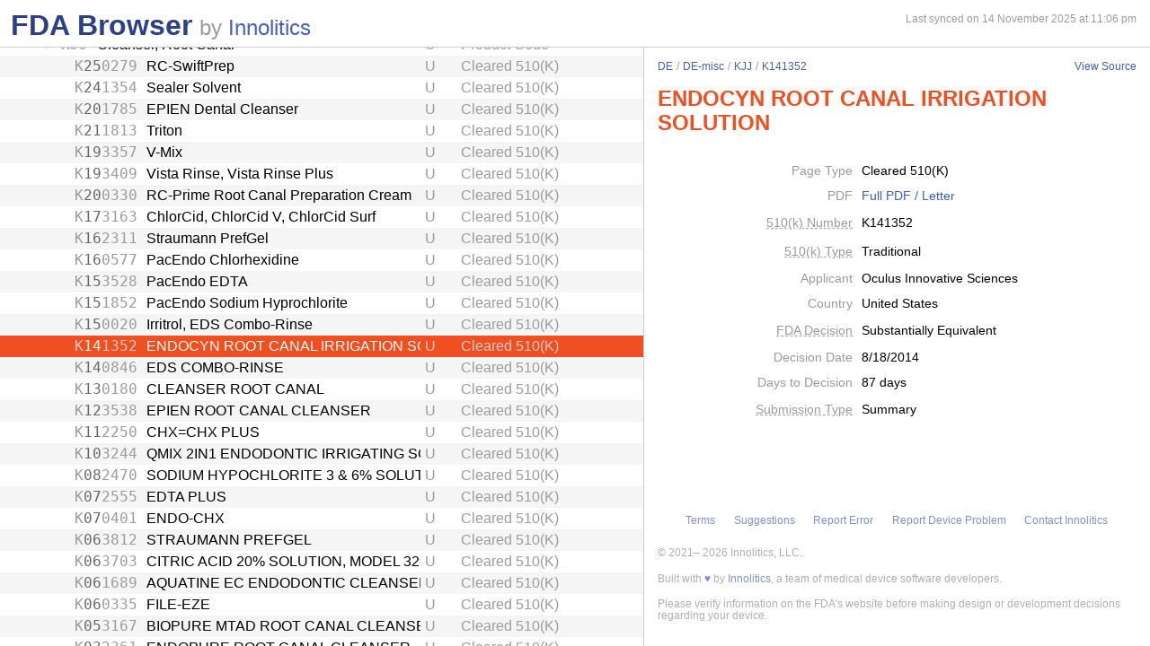

--- FILE ---
content_type: text/html; charset=utf-8
request_url: https://fda.innolitics.com/submissions/DE/DE-misc/KJJ/K141352
body_size: 11537
content:
<!DOCTYPE html><html lang="en-US" data-page="app"><head><meta charSet="utf-8" data-next-head=""/><meta name="viewport" content="width=device-width" data-next-head=""/><script async="" src="https://www.googletagmanager.com/gtag/js?id=G-YN99D9J483"></script><script type="text/javascript" id="hs-script-loader" async="" defer="" src="//js.hs-scripts.com/43564274.js"></script><title data-next-head="">FDA Browser - Cleared 510(K) - ENDOCYN ROOT CANAL IRRIGATION SOLUTION (K141352)</title><meta name="description" content="Information about Cleared 510(K) - ENDOCYN ROOT CANAL IRRIGATION SOLUTION (K141352)" data-next-head=""/><link rel="icon" href="/favicon.ico"/><link rel="preload" href="/_next/static/css/994f5cb3202cc21d.css" as="style"/><link rel="preload" href="/_next/static/css/3da4065353e1874f.css" as="style"/><script type="application/ld+json" data-next-head="">{"@context":"https://schema.org","@type":"BreadcrumbList","itemListElement":[{"@type":"ListItem","position":1,"name":"DE","item":"https://fda.innolitics.com/submissions/DE"},{"@type":"ListItem","position":2,"name":"DE-misc","item":"https://fda.innolitics.com/submissions/DE/DE-misc"},{"@type":"ListItem","position":3,"name":"KJJ","item":"https://fda.innolitics.com/submissions/DE/DE-misc/KJJ"},{"@type":"ListItem","position":4,"name":"K141352","item":"https://fda.innolitics.com/submissions/DE/DE-misc/KJJ/K141352"}]}</script><script type="application/ld+json" data-next-head="">{"@context":"https://schema.org","@type":"CreativeWork","creator":"U.S. Dept. of Health and Human Services, Food and Drug Administration","author":"U.S. Dept. of Health and Human Services, Food and Drug Administration","headline":"K141352 Cleared 510(K)","keywords":"K141352,ENDOCYN ROOT CANAL IRRIGATION SOLUTION 510(K)"}</script><script type="application/ld+json" data-next-head="">{"@context":"https://schema.org","@type":"BreadcrumbList","itemListElement":[{"@type":"ListItem","position":1,"name":"DE","item":"https://fda.innolitics.com/submissions/DE"},{"@type":"ListItem","position":2,"name":"DE-misc","item":"https://fda.innolitics.com/submissions/DE/DE-misc"},{"@type":"ListItem","position":3,"name":"KJJ","item":"https://fda.innolitics.com/submissions/DE/DE-misc/KJJ"},{"@type":"ListItem","position":4,"name":"K141352","item":"https://fda.innolitics.com/submissions/DE/DE-misc/KJJ/K141352"}]}</script><script type="application/ld+json" data-next-head="">{"@context":"https://schema.org","@type":"CreativeWork","creator":"U.S. Dept. of Health and Human Services, Food and Drug Administration","author":"U.S. Dept. of Health and Human Services, Food and Drug Administration","headline":"K141352 Cleared 510(K)","keywords":"K141352,ENDOCYN ROOT CANAL IRRIGATION SOLUTION 510(K)"}</script><script>window.dataLayer = window.dataLayer || [];
function gtag(){dataLayer.push(arguments);}
gtag('js', new Date());
gtag('config', 'undefined');</script><style type="text/css">.fresnel-container{margin:0;padding:0;}
@media not all and (min-width:0px) and (max-width:575.98px){.fresnel-at-xs{display:none!important;}}
@media not all and (min-width:576px) and (max-width:767.98px){.fresnel-at-sm{display:none!important;}}
@media not all and (min-width:768px) and (max-width:991.98px){.fresnel-at-md{display:none!important;}}
@media not all and (min-width:992px) and (max-width:1199.98px){.fresnel-at-lg{display:none!important;}}
@media not all and (min-width:1200px) and (max-width:1399.98px){.fresnel-at-xl{display:none!important;}}
@media not all and (min-width:1400px){.fresnel-at-xxl{display:none!important;}}
@media not all and (max-width:575.98px){.fresnel-lessThan-sm{display:none!important;}}
@media not all and (max-width:767.98px){.fresnel-lessThan-md{display:none!important;}}
@media not all and (max-width:991.98px){.fresnel-lessThan-lg{display:none!important;}}
@media not all and (max-width:1199.98px){.fresnel-lessThan-xl{display:none!important;}}
@media not all and (max-width:1399.98px){.fresnel-lessThan-xxl{display:none!important;}}
@media not all and (min-width:576px){.fresnel-greaterThan-xs{display:none!important;}}
@media not all and (min-width:768px){.fresnel-greaterThan-sm{display:none!important;}}
@media not all and (min-width:992px){.fresnel-greaterThan-md{display:none!important;}}
@media not all and (min-width:1200px){.fresnel-greaterThan-lg{display:none!important;}}
@media not all and (min-width:1400px){.fresnel-greaterThan-xl{display:none!important;}}
@media not all and (min-width:0px){.fresnel-greaterThanOrEqual-xs{display:none!important;}}
@media not all and (min-width:576px){.fresnel-greaterThanOrEqual-sm{display:none!important;}}
@media not all and (min-width:768px){.fresnel-greaterThanOrEqual-md{display:none!important;}}
@media not all and (min-width:992px){.fresnel-greaterThanOrEqual-lg{display:none!important;}}
@media not all and (min-width:1200px){.fresnel-greaterThanOrEqual-xl{display:none!important;}}
@media not all and (min-width:1400px){.fresnel-greaterThanOrEqual-xxl{display:none!important;}}
@media not all and (min-width:0px) and (max-width:575.98px){.fresnel-between-xs-sm{display:none!important;}}
@media not all and (min-width:0px) and (max-width:767.98px){.fresnel-between-xs-md{display:none!important;}}
@media not all and (min-width:0px) and (max-width:991.98px){.fresnel-between-xs-lg{display:none!important;}}
@media not all and (min-width:0px) and (max-width:1199.98px){.fresnel-between-xs-xl{display:none!important;}}
@media not all and (min-width:0px) and (max-width:1399.98px){.fresnel-between-xs-xxl{display:none!important;}}
@media not all and (min-width:576px) and (max-width:767.98px){.fresnel-between-sm-md{display:none!important;}}
@media not all and (min-width:576px) and (max-width:991.98px){.fresnel-between-sm-lg{display:none!important;}}
@media not all and (min-width:576px) and (max-width:1199.98px){.fresnel-between-sm-xl{display:none!important;}}
@media not all and (min-width:576px) and (max-width:1399.98px){.fresnel-between-sm-xxl{display:none!important;}}
@media not all and (min-width:768px) and (max-width:991.98px){.fresnel-between-md-lg{display:none!important;}}
@media not all and (min-width:768px) and (max-width:1199.98px){.fresnel-between-md-xl{display:none!important;}}
@media not all and (min-width:768px) and (max-width:1399.98px){.fresnel-between-md-xxl{display:none!important;}}
@media not all and (min-width:992px) and (max-width:1199.98px){.fresnel-between-lg-xl{display:none!important;}}
@media not all and (min-width:992px) and (max-width:1399.98px){.fresnel-between-lg-xxl{display:none!important;}}
@media not all and (min-width:1200px) and (max-width:1399.98px){.fresnel-between-xl-xxl{display:none!important;}}</style><link rel="stylesheet" href="/_next/static/css/994f5cb3202cc21d.css" data-n-g=""/><link rel="stylesheet" href="/_next/static/css/3da4065353e1874f.css" data-n-p=""/><noscript data-n-css=""></noscript><script defer="" noModule="" src="/_next/static/chunks/polyfills-42372ed130431b0a.js"></script><script src="/_next/static/chunks/webpack-a339f4a57035852b.js" defer=""></script><script src="/_next/static/chunks/framework-3311683cffde0ebf.js" defer=""></script><script src="/_next/static/chunks/main-2b132ca29e725f7c.js" defer=""></script><script src="/_next/static/chunks/pages/_app-cfee4b2b5ddfea68.js" defer=""></script><script src="/_next/static/chunks/230-c5d53324a1afe2e1.js" defer=""></script><script src="/_next/static/chunks/358-e512440afbf73fa4.js" defer=""></script><script src="/_next/static/chunks/451-4d8ff7f5a982d58b.js" defer=""></script><script src="/_next/static/chunks/pages/submissions/%5B...slug%5D-7b0b7231a94341df.js" defer=""></script><script src="/_next/static/re4BlsVg4LQ3TK_BIS18l/_buildManifest.js" defer=""></script><script src="/_next/static/re4BlsVg4LQ3TK_BIS18l/_ssgManifest.js" defer=""></script></head><body><div id="__next"><div class="root"><div class="root-body"><div class="FdaBrowserTree_container__KXc2S"><div class="fresnel-container fresnel-greaterThanOrEqual-md fresnel-_R_16_ global-pane-container"><main class="global-pane-container" data-direction="horizontal"><div class="Panes_pane-container__r4VdG pane-container" data-direction="horizontal"><div class="pane" style="--split-percent:56%" data-is-first="true"><div class="pane-content"><div class="pane-header"><div class="AppHeader_app-header__J19P8"><div class="wrapper"><h1 class="text-primary home-link"><a href="/">FDA Browser</a></h1><p class="text-large-heading text-muted">by <a href="https://innolitics.com?utm_source=fda_browser&amp;utm_medium=header" target="_blank">Innolitics</a></p></div></div><div class="fresnel-lessThan-md fresnel-_R_j76_ "></div></div><div class="pane-body tree-wrapper"><div tabindex="0" class="Tree_tree__dm7Wu"><ul data-has-selected="true"><li tabindex="0" class="even" aria-expanded="false" id="AN"><a href="/submissions/AN"><div class="content" style="--depth:0"><span class="arrow-holder"><span class="arrow"></span></span><div class="name" title="Anesthesiology">Anesthesiology</div><div class="fresnel-container fresnel-greaterThanOrEqual-md fresnel-_R_10d76_"><div class="type">Review Panel</div></div></div></a></li><li tabindex="0" class="odd" aria-expanded="false" id="CV"><a href="/submissions/CV"><div class="content" style="--depth:0"><span class="arrow-holder"><span class="arrow"></span></span><div class="name" title="Cardiovascular">Cardiovascular</div><div class="fresnel-container fresnel-greaterThanOrEqual-md fresnel-_R_10l76_"><div class="type">Review Panel</div></div></div></a></li><li tabindex="0" class="even" aria-expanded="false" id="CH"><a href="/submissions/CH"><div class="content" style="--depth:0"><span class="arrow-holder"><span class="arrow"></span></span><div class="name" title="Chemistry">Chemistry</div><div class="fresnel-container fresnel-greaterThanOrEqual-md fresnel-_R_10t76_"><div class="type">Review Panel</div></div></div></a></li><li tabindex="0" class="odd" aria-expanded="true" id="DE"><a href="/submissions/DE"><div class="content" style="--depth:0"><span class="arrow-holder"><span class="arrow open"></span></span><div class="name" title="Dental">Dental</div><div class="fresnel-container fresnel-greaterThanOrEqual-md fresnel-_R_49576_"><div class="type">Review Panel</div></div></div></a><ul><li tabindex="0" class="even" aria-expanded="true" id="DEDE-misc"><a href="/submissions/DE/DE-misc"><div class="content" style="--depth:1"><span class="arrow-holder"><span class="arrow open"></span></span><div class="name" title="Miscellaneous">Miscellaneous</div><div class="fresnel-container fresnel-greaterThanOrEqual-md fresnel-_R_125h576_"><div class="type">Miscellaneous</div></div></div></a><ul><li tabindex="0" class="odd" aria-expanded="false" id="DEDE-miscLTG"><a href="/submissions/DE/DE-misc/LTG"><div class="content" style="--depth:2"><span class="arrow-holder"><span class="arrow"></span></span><div class="id fixed-width-text">LTG</div><div class="name" title="Paste, Injectable For Vocal Cord Augmentation">Paste, Injectable For Vocal Cord Augmentation</div><div class="fresnel-container fresnel-greaterThanOrEqual-md fresnel-_R_41c5h576_"><div class="category-id" title="Class III (high risk): general controls and Premarket Approval (PMA)">3</div><div class="type">Product Code</div></div></div></a></li><li tabindex="0" class="even" aria-expanded="false" id="DEDE-miscLWM"><a href="/submissions/DE/DE-misc/LWM"><div class="content" style="--depth:2"><span class="arrow-holder"><span class="arrow"></span></span><div class="id fixed-width-text">LWM</div><div class="name" title="Device, Electrical Dental Anesthesia">Device, Electrical Dental Anesthesia</div><div class="fresnel-container fresnel-greaterThanOrEqual-md fresnel-_R_42c5h576_"><div class="category-id" title="Unclassified">U</div><div class="type">Product Code</div></div></div></a></li><li tabindex="0" class="odd" aria-expanded="false" id="DEDE-miscMCL"><a href="/submissions/DE/DE-misc/MCL"><div class="content" style="--depth:2"><span class="arrow-holder"><span class="arrow"></span></span><div class="id fixed-width-text">MCL</div><div class="name" title="Kit, Test, In Vitro Periodontal">Kit, Test, In Vitro Periodontal</div><div class="fresnel-container fresnel-greaterThanOrEqual-md fresnel-_R_43c5h576_"><div class="category-id" title="Class III (high risk): general controls and Premarket Approval (PMA)">3</div><div class="type">Product Code</div></div></div></a></li><li tabindex="0" class="even" aria-expanded="false" id="DEDE-miscMQC"><a href="/submissions/DE/DE-misc/MQC"><div class="content" style="--depth:2"><span class="arrow-holder"><span class="arrow"></span></span><div class="id fixed-width-text">MQC</div><div class="name" title="Mouthguard, Prescription">Mouthguard, Prescription</div><div class="fresnel-container fresnel-greaterThanOrEqual-md fresnel-_R_44c5h576_"><div class="category-id" title="Unclassified">U</div><div class="type">Product Code</div></div></div></a></li><li tabindex="0" class="odd" aria-expanded="false" id="DEDE-miscMVL"><a href="/submissions/DE/DE-misc/MVL"><div class="content" style="--depth:2"><span class="arrow-holder"><span class="arrow"></span></span><div class="id fixed-width-text">MVL</div><div class="name" title="Cord, Retraction">Cord, Retraction</div><div class="fresnel-container fresnel-greaterThanOrEqual-md fresnel-_R_45c5h576_"><div class="category-id" title="Unclassified">U</div><div class="type">Product Code</div></div></div></a></li><li tabindex="0" class="even" aria-expanded="true" id="DEDE-miscKJJ"><a href="/submissions/DE/DE-misc/KJJ"><div class="content" style="--depth:2"><span class="arrow-holder"><span class="arrow open"></span></span><div class="id fixed-width-text">KJJ</div><div class="name" title="Cleanser, Root Canal">Cleanser, Root Canal</div><div class="fresnel-container fresnel-greaterThanOrEqual-md fresnel-_R_h6c5h576_"><div class="category-id" title="Unclassified">U</div><div class="type">Product Code</div></div></div></a><ul><li tabindex="0" class="odd" aria-expanded="false" id="DEDE-miscKJJK250279"><a href="/submissions/DE/DE-misc/KJJ/K250279"><div class="content" style="--depth:3"><span class="arrow-holder"></span><div class="id fixed-width-text"><span>K</span><span class="emphasize">25</span><span>0279</span></div><div class="name" title="RC-SwiftPrep">RC-SwiftPrep</div><div class="fresnel-container fresnel-greaterThanOrEqual-md fresnel-_R_40m6c5h576_"><div class="category-id" title="Unclassified">U</div><div class="type">Cleared 510(K)</div></div></div></a></li><li tabindex="0" class="even" aria-expanded="false" id="DEDE-miscKJJK241354"><a href="/submissions/DE/DE-misc/KJJ/K241354"><div class="content" style="--depth:3"><span class="arrow-holder"></span><div class="id fixed-width-text"><span>K</span><span class="emphasize">24</span><span>1354</span></div><div class="name" title="Sealer Solvent">Sealer Solvent</div><div class="fresnel-container fresnel-greaterThanOrEqual-md fresnel-_R_4166c5h576_"><div class="category-id" title="Unclassified">U</div><div class="type">Cleared 510(K)</div></div></div></a></li><li tabindex="0" class="odd" aria-expanded="false" id="DEDE-miscKJJK201785"><a href="/submissions/DE/DE-misc/KJJ/K201785"><div class="content" style="--depth:3"><span class="arrow-holder"></span><div class="id fixed-width-text"><span>K</span><span class="emphasize">20</span><span>1785</span></div><div class="name" title="EPIEN Dental Cleanser">EPIEN Dental Cleanser</div><div class="fresnel-container fresnel-greaterThanOrEqual-md fresnel-_R_41m6c5h576_"><div class="category-id" title="Unclassified">U</div><div class="type">Cleared 510(K)</div></div></div></a></li><li tabindex="0" class="even" aria-expanded="false" id="DEDE-miscKJJK211813"><a href="/submissions/DE/DE-misc/KJJ/K211813"><div class="content" style="--depth:3"><span class="arrow-holder"></span><div class="id fixed-width-text"><span>K</span><span class="emphasize">21</span><span>1813</span></div><div class="name" title="Triton">Triton</div><div class="fresnel-container fresnel-greaterThanOrEqual-md fresnel-_R_4266c5h576_"><div class="category-id" title="Unclassified">U</div><div class="type">Cleared 510(K)</div></div></div></a></li><li tabindex="0" class="odd" aria-expanded="false" id="DEDE-miscKJJK193357"><a href="/submissions/DE/DE-misc/KJJ/K193357"><div class="content" style="--depth:3"><span class="arrow-holder"></span><div class="id fixed-width-text"><span>K</span><span class="emphasize">19</span><span>3357</span></div><div class="name" title="V-Mix">V-Mix</div><div class="fresnel-container fresnel-greaterThanOrEqual-md fresnel-_R_42m6c5h576_"><div class="category-id" title="Unclassified">U</div><div class="type">Cleared 510(K)</div></div></div></a></li><li tabindex="0" class="even" aria-expanded="false" id="DEDE-miscKJJK193409"><a href="/submissions/DE/DE-misc/KJJ/K193409"><div class="content" style="--depth:3"><span class="arrow-holder"></span><div class="id fixed-width-text"><span>K</span><span class="emphasize">19</span><span>3409</span></div><div class="name" title="Vista Rinse, Vista Rinse Plus">Vista Rinse, Vista Rinse Plus</div><div class="fresnel-container fresnel-greaterThanOrEqual-md fresnel-_R_4366c5h576_"><div class="category-id" title="Unclassified">U</div><div class="type">Cleared 510(K)</div></div></div></a></li><li tabindex="0" class="odd" aria-expanded="false" id="DEDE-miscKJJK200330"><a href="/submissions/DE/DE-misc/KJJ/K200330"><div class="content" style="--depth:3"><span class="arrow-holder"></span><div class="id fixed-width-text"><span>K</span><span class="emphasize">20</span><span>0330</span></div><div class="name" title="RC-Prime Root Canal Preparation Cream">RC-Prime Root Canal Preparation Cream</div><div class="fresnel-container fresnel-greaterThanOrEqual-md fresnel-_R_43m6c5h576_"><div class="category-id" title="Unclassified">U</div><div class="type">Cleared 510(K)</div></div></div></a></li><li tabindex="0" class="even" aria-expanded="false" id="DEDE-miscKJJK173163"><a href="/submissions/DE/DE-misc/KJJ/K173163"><div class="content" style="--depth:3"><span class="arrow-holder"></span><div class="id fixed-width-text"><span>K</span><span class="emphasize">17</span><span>3163</span></div><div class="name" title="ChlorCid, ChlorCid V, ChlorCid Surf">ChlorCid, ChlorCid V, ChlorCid Surf</div><div class="fresnel-container fresnel-greaterThanOrEqual-md fresnel-_R_4466c5h576_"><div class="category-id" title="Unclassified">U</div><div class="type">Cleared 510(K)</div></div></div></a></li><li tabindex="0" class="odd" aria-expanded="false" id="DEDE-miscKJJK162311"><a href="/submissions/DE/DE-misc/KJJ/K162311"><div class="content" style="--depth:3"><span class="arrow-holder"></span><div class="id fixed-width-text"><span>K</span><span class="emphasize">16</span><span>2311</span></div><div class="name" title="Straumann PrefGel">Straumann PrefGel</div><div class="fresnel-container fresnel-greaterThanOrEqual-md fresnel-_R_44m6c5h576_"><div class="category-id" title="Unclassified">U</div><div class="type">Cleared 510(K)</div></div></div></a></li><li tabindex="0" class="even" aria-expanded="false" id="DEDE-miscKJJK160577"><a href="/submissions/DE/DE-misc/KJJ/K160577"><div class="content" style="--depth:3"><span class="arrow-holder"></span><div class="id fixed-width-text"><span>K</span><span class="emphasize">16</span><span>0577</span></div><div class="name" title="PacEndo Chlorhexidine">PacEndo Chlorhexidine</div><div class="fresnel-container fresnel-greaterThanOrEqual-md fresnel-_R_4566c5h576_"><div class="category-id" title="Unclassified">U</div><div class="type">Cleared 510(K)</div></div></div></a></li><li tabindex="0" class="odd" aria-expanded="false" id="DEDE-miscKJJK153528"><a href="/submissions/DE/DE-misc/KJJ/K153528"><div class="content" style="--depth:3"><span class="arrow-holder"></span><div class="id fixed-width-text"><span>K</span><span class="emphasize">15</span><span>3528</span></div><div class="name" title="PacEndo EDTA">PacEndo EDTA</div><div class="fresnel-container fresnel-greaterThanOrEqual-md fresnel-_R_45m6c5h576_"><div class="category-id" title="Unclassified">U</div><div class="type">Cleared 510(K)</div></div></div></a></li><li tabindex="0" class="even" aria-expanded="false" id="DEDE-miscKJJK151852"><a href="/submissions/DE/DE-misc/KJJ/K151852"><div class="content" style="--depth:3"><span class="arrow-holder"></span><div class="id fixed-width-text"><span>K</span><span class="emphasize">15</span><span>1852</span></div><div class="name" title="PacEndo Sodium Hyprochlorite">PacEndo Sodium Hyprochlorite</div><div class="fresnel-container fresnel-greaterThanOrEqual-md fresnel-_R_4666c5h576_"><div class="category-id" title="Unclassified">U</div><div class="type">Cleared 510(K)</div></div></div></a></li><li tabindex="0" class="odd" aria-expanded="false" id="DEDE-miscKJJK150020"><a href="/submissions/DE/DE-misc/KJJ/K150020"><div class="content" style="--depth:3"><span class="arrow-holder"></span><div class="id fixed-width-text"><span>K</span><span class="emphasize">15</span><span>0020</span></div><div class="name" title="Irritrol, EDS Combo-Rinse">Irritrol, EDS Combo-Rinse</div><div class="fresnel-container fresnel-greaterThanOrEqual-md fresnel-_R_46m6c5h576_"><div class="category-id" title="Unclassified">U</div><div class="type">Cleared 510(K)</div></div></div></a></li><li tabindex="0" class="even focused" aria-expanded="false" id="DEDE-miscKJJK141352"><a href="/submissions/DE/DE-misc/KJJ/K141352"><div class="content" style="--depth:3"><span class="arrow-holder"></span><div class="id fixed-width-text"><span>K</span><span class="emphasize">14</span><span>1352</span></div><div class="name" title="ENDOCYN ROOT CANAL IRRIGATION SOLUTION">ENDOCYN ROOT CANAL IRRIGATION SOLUTION</div><div class="fresnel-container fresnel-greaterThanOrEqual-md fresnel-_R_4766c5h576_"><div class="category-id" title="Unclassified">U</div><div class="type">Cleared 510(K)</div></div></div></a></li><li tabindex="0" class="odd" aria-expanded="false" id="DEDE-miscKJJK140846"><a href="/submissions/DE/DE-misc/KJJ/K140846"><div class="content" style="--depth:3"><span class="arrow-holder"></span><div class="id fixed-width-text"><span>K</span><span class="emphasize">14</span><span>0846</span></div><div class="name" title="EDS COMBO-RINSE">EDS COMBO-RINSE</div><div class="fresnel-container fresnel-greaterThanOrEqual-md fresnel-_R_47m6c5h576_"><div class="category-id" title="Unclassified">U</div><div class="type">Cleared 510(K)</div></div></div></a></li><li tabindex="0" class="even" aria-expanded="false" id="DEDE-miscKJJK130180"><a href="/submissions/DE/DE-misc/KJJ/K130180"><div class="content" style="--depth:3"><span class="arrow-holder"></span><div class="id fixed-width-text"><span>K</span><span class="emphasize">13</span><span>0180</span></div><div class="name" title="CLEANSER ROOT CANAL">CLEANSER ROOT CANAL</div><div class="fresnel-container fresnel-greaterThanOrEqual-md fresnel-_R_4866c5h576_"><div class="category-id" title="Unclassified">U</div><div class="type">Cleared 510(K)</div></div></div></a></li><li tabindex="0" class="odd" aria-expanded="false" id="DEDE-miscKJJK123538"><a href="/submissions/DE/DE-misc/KJJ/K123538"><div class="content" style="--depth:3"><span class="arrow-holder"></span><div class="id fixed-width-text"><span>K</span><span class="emphasize">12</span><span>3538</span></div><div class="name" title="EPIEN ROOT CANAL CLEANSER">EPIEN ROOT CANAL CLEANSER</div><div class="fresnel-container fresnel-greaterThanOrEqual-md fresnel-_R_48m6c5h576_"><div class="category-id" title="Unclassified">U</div><div class="type">Cleared 510(K)</div></div></div></a></li><li tabindex="0" class="even" aria-expanded="false" id="DEDE-miscKJJK112250"><a href="/submissions/DE/DE-misc/KJJ/K112250"><div class="content" style="--depth:3"><span class="arrow-holder"></span><div class="id fixed-width-text"><span>K</span><span class="emphasize">11</span><span>2250</span></div><div class="name" title="CHX=CHX PLUS">CHX=CHX PLUS</div><div class="fresnel-container fresnel-greaterThanOrEqual-md fresnel-_R_4966c5h576_"><div class="category-id" title="Unclassified">U</div><div class="type">Cleared 510(K)</div></div></div></a></li><li tabindex="0" class="odd" aria-expanded="false" id="DEDE-miscKJJK103244"><a href="/submissions/DE/DE-misc/KJJ/K103244"><div class="content" style="--depth:3"><span class="arrow-holder"></span><div class="id fixed-width-text"><span>K</span><span class="emphasize">10</span><span>3244</span></div><div class="name" title="QMIX 2IN1 ENDODONTIC IRRIGATING SOLUTION">QMIX 2IN1 ENDODONTIC IRRIGATING SOLUTION</div><div class="fresnel-container fresnel-greaterThanOrEqual-md fresnel-_R_49m6c5h576_"><div class="category-id" title="Unclassified">U</div><div class="type">Cleared 510(K)</div></div></div></a></li><li tabindex="0" class="even" aria-expanded="false" id="DEDE-miscKJJK082470"><a href="/submissions/DE/DE-misc/KJJ/K082470"><div class="content" style="--depth:3"><span class="arrow-holder"></span><div class="id fixed-width-text"><span>K</span><span class="emphasize">08</span><span>2470</span></div><div class="name" title="SODIUM HYPOCHLORITE 3 &amp; 6% SOLUTION AND 6% WITH WETTING AGENTS TO LOWER SURFACE TENSION MARKETED AS CHLOR-XTRA">SODIUM HYPOCHLORITE 3 &amp; 6% SOLUTION AND 6% WITH WETTING AGENTS TO LOWER SURFACE TENSION MARKETED AS CHLOR-XTRA</div><div class="fresnel-container fresnel-greaterThanOrEqual-md fresnel-_R_4a66c5h576_"><div class="category-id" title="Unclassified">U</div><div class="type">Cleared 510(K)</div></div></div></a></li><li tabindex="0" class="odd" aria-expanded="false" id="DEDE-miscKJJK072555"><a href="/submissions/DE/DE-misc/KJJ/K072555"><div class="content" style="--depth:3"><span class="arrow-holder"></span><div class="id fixed-width-text"><span>K</span><span class="emphasize">07</span><span>2555</span></div><div class="name" title="EDTA PLUS">EDTA PLUS</div><div class="fresnel-container fresnel-greaterThanOrEqual-md fresnel-_R_4am6c5h576_"><div class="category-id" title="Unclassified">U</div><div class="type">Cleared 510(K)</div></div></div></a></li><li tabindex="0" class="even" aria-expanded="false" id="DEDE-miscKJJK070401"><a href="/submissions/DE/DE-misc/KJJ/K070401"><div class="content" style="--depth:3"><span class="arrow-holder"></span><div class="id fixed-width-text"><span>K</span><span class="emphasize">07</span><span>0401</span></div><div class="name" title="ENDO-CHX">ENDO-CHX</div><div class="fresnel-container fresnel-greaterThanOrEqual-md fresnel-_R_4b66c5h576_"><div class="category-id" title="Unclassified">U</div><div class="type">Cleared 510(K)</div></div></div></a></li><li tabindex="0" class="odd" aria-expanded="false" id="DEDE-miscKJJK063812"><a href="/submissions/DE/DE-misc/KJJ/K063812"><div class="content" style="--depth:3"><span class="arrow-holder"></span><div class="id fixed-width-text"><span>K</span><span class="emphasize">06</span><span>3812</span></div><div class="name" title="STRAUMANN PREFGEL">STRAUMANN PREFGEL</div><div class="fresnel-container fresnel-greaterThanOrEqual-md fresnel-_R_4bm6c5h576_"><div class="category-id" title="Unclassified">U</div><div class="type">Cleared 510(K)</div></div></div></a></li><li tabindex="0" class="even" aria-expanded="false" id="DEDE-miscKJJK063703"><a href="/submissions/DE/DE-misc/KJJ/K063703"><div class="content" style="--depth:3"><span class="arrow-holder"></span><div class="id fixed-width-text"><span>K</span><span class="emphasize">06</span><span>3703</span></div><div class="name" title="CITRIC ACID 20% SOLUTION, MODEL 329">CITRIC ACID 20% SOLUTION, MODEL 329</div><div class="fresnel-container fresnel-greaterThanOrEqual-md fresnel-_R_4c66c5h576_"><div class="category-id" title="Unclassified">U</div><div class="type">Cleared 510(K)</div></div></div></a></li><li tabindex="0" class="odd" aria-expanded="false" id="DEDE-miscKJJK061689"><a href="/submissions/DE/DE-misc/KJJ/K061689"><div class="content" style="--depth:3"><span class="arrow-holder"></span><div class="id fixed-width-text"><span>K</span><span class="emphasize">06</span><span>1689</span></div><div class="name" title="AQUATINE EC ENDODONTIC CLEANSER">AQUATINE EC ENDODONTIC CLEANSER</div><div class="fresnel-container fresnel-greaterThanOrEqual-md fresnel-_R_4cm6c5h576_"><div class="category-id" title="Unclassified">U</div><div class="type">Cleared 510(K)</div></div></div></a></li><li tabindex="0" class="even" aria-expanded="false" id="DEDE-miscKJJK060335"><a href="/submissions/DE/DE-misc/KJJ/K060335"><div class="content" style="--depth:3"><span class="arrow-holder"></span><div class="id fixed-width-text"><span>K</span><span class="emphasize">06</span><span>0335</span></div><div class="name" title="FILE-EZE">FILE-EZE</div><div class="fresnel-container fresnel-greaterThanOrEqual-md fresnel-_R_4d66c5h576_"><div class="category-id" title="Unclassified">U</div><div class="type">Cleared 510(K)</div></div></div></a></li><li tabindex="0" class="odd" aria-expanded="false" id="DEDE-miscKJJK053167"><a href="/submissions/DE/DE-misc/KJJ/K053167"><div class="content" style="--depth:3"><span class="arrow-holder"></span><div class="id fixed-width-text"><span>K</span><span class="emphasize">05</span><span>3167</span></div><div class="name" title="BIOPURE MTAD ROOT CANAL CLEANSER">BIOPURE MTAD ROOT CANAL CLEANSER</div><div class="fresnel-container fresnel-greaterThanOrEqual-md fresnel-_R_4dm6c5h576_"><div class="category-id" title="Unclassified">U</div><div class="type">Cleared 510(K)</div></div></div></a></li><li tabindex="0" class="even" aria-expanded="false" id="DEDE-miscKJJK032361"><a href="/submissions/DE/DE-misc/KJJ/K032361"><div class="content" style="--depth:3"><span class="arrow-holder"></span><div class="id fixed-width-text"><span>K</span><span class="emphasize">03</span><span>2361</span></div><div class="name" title="ENDOPURE ROOT CANAL CLEANSER">ENDOPURE ROOT CANAL CLEANSER</div><div class="fresnel-container fresnel-greaterThanOrEqual-md fresnel-_R_4e66c5h576_"><div class="category-id" title="Unclassified">U</div><div class="type">Cleared 510(K)</div></div></div></a></li><li tabindex="0" class="odd" aria-expanded="false" id="DEDE-miscKJJK032627"><a href="/submissions/DE/DE-misc/KJJ/K032627"><div class="content" style="--depth:3"><span class="arrow-holder"></span><div class="id fixed-width-text"><span>K</span><span class="emphasize">03</span><span>2627</span></div><div class="name" title="ULTRADENT CITRIC ACID 10% SOLUTION">ULTRADENT CITRIC ACID 10% SOLUTION</div><div class="fresnel-container fresnel-greaterThanOrEqual-md fresnel-_R_4em6c5h576_"><div class="category-id" title="Unclassified">U</div><div class="type">Cleared 510(K)</div></div></div></a></li><li tabindex="0" class="even" aria-expanded="false" id="DEDE-miscKJJK030884"><a href="/submissions/DE/DE-misc/KJJ/K030884"><div class="content" style="--depth:3"><span class="arrow-holder"></span><div class="id fixed-width-text"><span>K</span><span class="emphasize">03</span><span>0884</span></div><div class="name" title="APTUS BLUE">APTUS BLUE</div><div class="fresnel-container fresnel-greaterThanOrEqual-md fresnel-_R_4f66c5h576_"><div class="category-id" title="Unclassified">U</div><div class="type">Cleared 510(K)</div></div></div></a></li><li tabindex="0" class="odd" aria-expanded="false" id="DEDE-miscKJJK024198"><a href="/submissions/DE/DE-misc/KJJ/K024198"><div class="content" style="--depth:3"><span class="arrow-holder"></span><div class="id fixed-width-text"><span>K</span><span class="emphasize">02</span><span>4198</span></div><div class="name" title="SMEARCLEAR">SMEARCLEAR</div><div class="fresnel-container fresnel-greaterThanOrEqual-md fresnel-_R_4fm6c5h576_"><div class="category-id" title="Unclassified">U</div><div class="type">Cleared 510(K)</div></div></div></a></li><li tabindex="0" class="even" aria-expanded="false" id="DEDE-miscKJJK003422"><a href="/submissions/DE/DE-misc/KJJ/K003422"><div class="content" style="--depth:3"><span class="arrow-holder"></span><div class="id fixed-width-text"><span>K</span><span class="emphasize">00</span><span>3422</span></div><div class="name" title="EDTA ROOT CANAL CLEANSER">EDTA ROOT CANAL CLEANSER</div><div class="fresnel-container fresnel-greaterThanOrEqual-md fresnel-_R_4g66c5h576_"><div class="category-id" title="Unclassified">U</div><div class="type">Cleared 510(K)</div></div></div></a></li><li tabindex="0" class="odd" aria-expanded="false" id="DEDE-miscKJJK992919"><a href="/submissions/DE/DE-misc/KJJ/K992919"><div class="content" style="--depth:3"><span class="arrow-holder"></span><div class="id fixed-width-text"><span>K</span><span class="emphasize">99</span><span>2919</span></div><div class="name" title="OXY-GLIDE ROOT CANAL CLEANSER &amp; LUB.">OXY-GLIDE ROOT CANAL CLEANSER &amp; LUB.</div><div class="fresnel-container fresnel-greaterThanOrEqual-md fresnel-_R_4gm6c5h576_"><div class="category-id" title="Unclassified">U</div><div class="type">Cleared 510(K)</div></div></div></a></li><li tabindex="0" class="even" aria-expanded="false" id="DEDE-miscKJJK992484"><a href="/submissions/DE/DE-misc/KJJ/K992484"><div class="content" style="--depth:3"><span class="arrow-holder"></span><div class="id fixed-width-text"><span>K</span><span class="emphasize">99</span><span>2484</span></div><div class="name" title="RCNG: ROOT CANAL NEGOTIATING GEL; MODEL RCNG">RCNG: ROOT CANAL NEGOTIATING GEL; MODEL RCNG</div><div class="fresnel-container fresnel-greaterThanOrEqual-md fresnel-_R_4h66c5h576_"><div class="category-id" title="Unclassified">U</div><div class="type">Cleared 510(K)</div></div></div></a></li><li tabindex="0" class="odd" aria-expanded="false" id="DEDE-miscKJJK962743"><a href="/submissions/DE/DE-misc/KJJ/K962743"><div class="content" style="--depth:3"><span class="arrow-holder"></span><div class="id fixed-width-text"><span>K</span><span class="emphasize">96</span><span>2743</span></div><div class="name" title="PULPDENT SODIUM HYPOCHLORITE SOLUTION">PULPDENT SODIUM HYPOCHLORITE SOLUTION</div><div class="fresnel-container fresnel-greaterThanOrEqual-md fresnel-_R_4hm6c5h576_"><div class="category-id" title="Unclassified">U</div><div class="type">Cleared 510(K)</div></div></div></a></li><li tabindex="0" class="even" aria-expanded="false" id="DEDE-miscKJJK950365"><a href="/submissions/DE/DE-misc/KJJ/K950365"><div class="content" style="--depth:3"><span class="arrow-holder"></span><div class="id fixed-width-text"><span>K</span><span class="emphasize">95</span><span>0365</span></div><div class="name" title="MOYCO-EDTA">MOYCO-EDTA</div><div class="fresnel-container fresnel-greaterThanOrEqual-md fresnel-_R_4i66c5h576_"><div class="category-id" title="Unclassified">U</div><div class="type">Cleared 510(K)</div></div></div></a></li><li tabindex="0" class="odd" aria-expanded="false" id="DEDE-miscKJJK934415"><a href="/submissions/DE/DE-misc/KJJ/K934415"><div class="content" style="--depth:3"><span class="arrow-holder"></span><div class="id fixed-width-text"><span>K</span><span class="emphasize">93</span><span>4415</span></div><div class="name" title="FILE-EZE">FILE-EZE</div><div class="fresnel-container fresnel-greaterThanOrEqual-md fresnel-_R_4im6c5h576_"><div class="category-id" title="Unclassified">U</div><div class="type">Cleared 510(K)</div></div></div></a></li><li tabindex="0" class="even" aria-expanded="false" id="DEDE-miscKJJK921713"><a href="/submissions/DE/DE-misc/KJJ/K921713"><div class="content" style="--depth:3"><span class="arrow-holder"></span><div class="id fixed-width-text"><span>K</span><span class="emphasize">92</span><span>1713</span></div><div class="name" title="DENTAL ROOT CANAL BACTERIALCIDAL LUBRICANT">DENTAL ROOT CANAL BACTERIALCIDAL LUBRICANT</div><div class="fresnel-container fresnel-greaterThanOrEqual-md fresnel-_R_4j66c5h576_"><div class="category-id" title="Unclassified">U</div><div class="type">Cleared 510(K)</div></div></div></a></li><li tabindex="0" class="odd" aria-expanded="false" id="DEDE-miscKJJK830814"><a href="/submissions/DE/DE-misc/KJJ/K830814"><div class="content" style="--depth:3"><span class="arrow-holder"></span><div class="id fixed-width-text"><span>K</span><span class="emphasize">83</span><span>0814</span></div><div class="name" title="POINT, PAPER ENDODONTIC">POINT, PAPER ENDODONTIC</div><div class="fresnel-container fresnel-greaterThanOrEqual-md fresnel-_R_4jm6c5h576_"><div class="category-id" title="Unclassified">U</div><div class="type">Cleared 510(K)</div></div></div></a></li><li tabindex="0" class="even" aria-expanded="false" id="DEDE-miscKJJK802853"><a href="/submissions/DE/DE-misc/KJJ/K802853"><div class="content" style="--depth:3"><span class="arrow-holder"></span><div class="id fixed-width-text"><span>K</span><span class="emphasize">80</span><span>2853</span></div><div class="name" title="CLEANSER, ROOT CANAL">CLEANSER, ROOT CANAL</div><div class="fresnel-container fresnel-greaterThanOrEqual-md fresnel-_R_4k66c5h576_"><div class="category-id" title="Unclassified">U</div><div class="type">Cleared 510(K)</div></div></div></a></li><li tabindex="0" class="odd" aria-expanded="false" id="DEDE-miscKJJK780003"><a href="/submissions/DE/DE-misc/KJJ/K780003"><div class="content" style="--depth:3"><span class="arrow-holder"></span><div class="id fixed-width-text"><span>K</span><span class="emphasize">78</span><span>0003</span></div><div class="name" title="ENDOSOLV E">ENDOSOLV E</div><div class="fresnel-container fresnel-greaterThanOrEqual-md fresnel-_R_4km6c5h576_"><div class="category-id" title="Unclassified">U</div><div class="type">Cleared 510(K)</div></div></div></a></li></ul></li><li tabindex="0" class="even" aria-expanded="false" id="DEDE-miscLFD"><a href="/submissions/DE/DE-misc/LFD"><div class="content" style="--depth:2"><span class="arrow-holder"><span class="arrow"></span></span><div class="id fixed-width-text">LFD</div><div class="name" title="Saliva, Artificial">Saliva, Artificial</div><div class="fresnel-container fresnel-greaterThanOrEqual-md fresnel-_R_47c5h576_"><div class="category-id" title="Unclassified">U</div><div class="type">Product Code</div></div></div></a></li><li tabindex="0" class="odd" aria-expanded="false" id="DEDE-miscLMW"><a href="/submissions/DE/DE-misc/LMW"><div class="content" style="--depth:2"><span class="arrow-holder"><span class="arrow"></span></span><div class="id fixed-width-text">LMW</div><div class="name" title="Solution, Removal, Carries">Solution, Removal, Carries</div><div class="fresnel-container fresnel-greaterThanOrEqual-md fresnel-_R_48c5h576_"><div class="category-id" title="Class III (high risk): general controls and Premarket Approval (PMA)">3</div><div class="type">Product Code</div></div></div></a></li><li tabindex="0" class="even" aria-expanded="false" id="DEDE-miscLPG"><a href="/submissions/DE/DE-misc/LPG"><div class="content" style="--depth:2"><span class="arrow-holder"><span class="arrow"></span></span><div class="id fixed-width-text">LPG</div><div class="name" title="Material, Dressing, Surgical, Polylactic Acid">Material, Dressing, Surgical, Polylactic Acid</div><div class="fresnel-container fresnel-greaterThanOrEqual-md fresnel-_R_49c5h576_"><div class="category-id" title="Class III (high risk): general controls and Premarket Approval (PMA)">3</div><div class="type">Product Code</div></div></div></a></li><li tabindex="0" class="odd" aria-expanded="false" id="DEDE-miscLQY"><a href="/submissions/DE/DE-misc/LQY"><div class="content" style="--depth:2"><span class="arrow-holder"><span class="arrow"></span></span><div class="id fixed-width-text">LQY</div><div class="name" title="Locator, Root Apex">Locator, Root Apex</div><div class="fresnel-container fresnel-greaterThanOrEqual-md fresnel-_R_4ac5h576_"><div class="category-id" title="Unclassified">U</div><div class="type">Product Code</div></div></div></a></li><li tabindex="0" class="even" aria-expanded="false" id="DEDE-miscNSJ"><a href="/submissions/DE/DE-misc/NSJ"><div class="content" style="--depth:2"><span class="arrow-holder"></span><div class="id fixed-width-text">NSJ</div><div class="name" title="Restoration, Noble Metal">Restoration, Noble Metal</div><div class="fresnel-container fresnel-greaterThanOrEqual-md fresnel-_R_4bc5h576_"><div class="category-id" title="Not classified">N</div><div class="type">Product Code</div></div></div></a></li><li tabindex="0" class="odd" aria-expanded="false" id="DEDE-miscNSK"><a href="/submissions/DE/DE-misc/NSK"><div class="content" style="--depth:2"><span class="arrow-holder"></span><div class="id fixed-width-text">NSK</div><div class="name" title="Dentures, Partial">Dentures, Partial</div><div class="fresnel-container fresnel-greaterThanOrEqual-md fresnel-_R_4cc5h576_"><div class="category-id" title="Not classified">N</div><div class="type">Product Code</div></div></div></a></li><li tabindex="0" class="even" aria-expanded="false" id="DEDE-miscNSL"><a href="/submissions/DE/DE-misc/NSL"><div class="content" style="--depth:2"><span class="arrow-holder"></span><div class="id fixed-width-text">NSL</div><div class="name" title="Dentures, Full">Dentures, Full</div><div class="fresnel-container fresnel-greaterThanOrEqual-md fresnel-_R_4dc5h576_"><div class="category-id" title="Not classified">N</div><div class="type">Product Code</div></div></div></a></li><li tabindex="0" class="odd" aria-expanded="false" id="DEDE-miscNSM"><a href="/submissions/DE/DE-misc/NSM"><div class="content" style="--depth:2"><span class="arrow-holder"></span><div class="id fixed-width-text">NSM</div><div class="name" title="Restoration, Resin">Restoration, Resin</div><div class="fresnel-container fresnel-greaterThanOrEqual-md fresnel-_R_4ec5h576_"><div class="category-id" title="Not classified">N</div><div class="type">Product Code</div></div></div></a></li><li tabindex="0" class="even" aria-expanded="false" id="DEDE-miscNSN"><a href="/submissions/DE/DE-misc/NSN"><div class="content" style="--depth:2"><span class="arrow-holder"></span><div class="id fixed-width-text">NSN</div><div class="name" title="Restoration, Resin, Crown And Bridge">Restoration, Resin, Crown And Bridge</div><div class="fresnel-container fresnel-greaterThanOrEqual-md fresnel-_R_4fc5h576_"><div class="category-id" title="Not classified">N</div><div class="type">Product Code</div></div></div></a></li><li tabindex="0" class="odd" aria-expanded="false" id="DEDE-miscNSO"><a href="/submissions/DE/DE-misc/NSO"><div class="content" style="--depth:2"><span class="arrow-holder"></span><div class="id fixed-width-text">NSO</div><div class="name" title="Restoration, Porcelain-Fused-To-Metal">Restoration, Porcelain-Fused-To-Metal</div><div class="fresnel-container fresnel-greaterThanOrEqual-md fresnel-_R_4gc5h576_"><div class="category-id" title="Not classified">N</div><div class="type">Product Code</div></div></div></a></li><li tabindex="0" class="even" aria-expanded="false" id="DEDE-miscNSP"><a href="/submissions/DE/DE-misc/NSP"><div class="content" style="--depth:2"><span class="arrow-holder"></span><div class="id fixed-width-text">NSP</div><div class="name" title="Restoration, Porcelain">Restoration, Porcelain</div><div class="fresnel-container fresnel-greaterThanOrEqual-md fresnel-_R_4hc5h576_"><div class="category-id" title="Not classified">N</div><div class="type">Product Code</div></div></div></a></li><li tabindex="0" class="odd" aria-expanded="false" id="DEDE-miscNSQ"><a href="/submissions/DE/DE-misc/NSQ"><div class="content" style="--depth:2"><span class="arrow-holder"></span><div class="id fixed-width-text">NSQ</div><div class="name" title="Restoration, Base Metal">Restoration, Base Metal</div><div class="fresnel-container fresnel-greaterThanOrEqual-md fresnel-_R_4ic5h576_"><div class="category-id" title="Not classified">N</div><div class="type">Product Code</div></div></div></a></li><li tabindex="0" class="even" aria-expanded="false" id="DEDE-miscNSR"><a href="/submissions/DE/DE-misc/NSR"><div class="content" style="--depth:2"><span class="arrow-holder"></span><div class="id fixed-width-text">NSR</div><div class="name" title="Prosthesis, Orthodontic">Prosthesis, Orthodontic</div><div class="fresnel-container fresnel-greaterThanOrEqual-md fresnel-_R_4jc5h576_"><div class="category-id" title="Not classified">N</div><div class="type">Product Code</div></div></div></a></li><li tabindex="0" class="odd" aria-expanded="false" id="DEDE-miscNXJ"><a href="/submissions/DE/DE-misc/NXJ"><div class="content" style="--depth:2"><span class="arrow-holder"></span><div class="id fixed-width-text">NXJ</div><div class="name" title="Denture, Cosmetic Only">Denture, Cosmetic Only</div><div class="fresnel-container fresnel-greaterThanOrEqual-md fresnel-_R_4kc5h576_"><div class="category-id" title="Not classified">N</div><div class="type">Product Code</div></div></div></a></li><li tabindex="0" class="even" aria-expanded="false" id="DEDE-miscOBR"><a href="/submissions/DE/DE-misc/OBR"><div class="content" style="--depth:2"><span class="arrow-holder"><span class="arrow"></span></span><div class="id fixed-width-text">OBR</div><div class="name" title="Mouthguard, Over-The-Counter">Mouthguard, Over-The-Counter</div><div class="fresnel-container fresnel-greaterThanOrEqual-md fresnel-_R_4lc5h576_"><div class="category-id" title="Unclassified">U</div><div class="type">Product Code</div></div></div></a></li><li tabindex="0" class="odd" aria-expanded="false" id="DEDE-miscOCO"><a href="/submissions/DE/DE-misc/OCO"><div class="content" style="--depth:2"><span class="arrow-holder"><span class="arrow"></span></span><div class="id fixed-width-text">OCO</div><div class="name" title="Mouthguard, Migraine/Tension Headache">Mouthguard, Migraine/Tension Headache</div><div class="fresnel-container fresnel-greaterThanOrEqual-md fresnel-_R_4mc5h576_"><div class="category-id" title="Unclassified">U</div><div class="type">Product Code</div></div></div></a></li><li tabindex="0" class="even" aria-expanded="false" id="DEDE-miscOLR"><a href="/submissions/DE/DE-misc/OLR"><div class="content" style="--depth:2"><span class="arrow-holder"><span class="arrow"></span></span><div class="id fixed-width-text">OLR</div><div class="name" title="Oral Wound Dressing">Oral Wound Dressing</div><div class="fresnel-container fresnel-greaterThanOrEqual-md fresnel-_R_4nc5h576_"><div class="category-id" title="Unclassified">U</div><div class="type">Product Code</div></div></div></a></li><li tabindex="0" class="odd" aria-expanded="false" id="DEDE-miscOLS"><a href="/submissions/DE/DE-misc/OLS"><div class="content" style="--depth:2"><span class="arrow-holder"></span><div class="id fixed-width-text">OLS</div><div class="name" title="Oral Wound Dressing W/Drug And/Or Biologic">Oral Wound Dressing W/Drug And/Or Biologic</div><div class="fresnel-container fresnel-greaterThanOrEqual-md fresnel-_R_4oc5h576_"><div class="category-id" title="Unclassified">U</div><div class="type">Product Code</div></div></div></a></li><li tabindex="0" class="even" aria-expanded="false" id="DEDE-miscPKJ"><a href="/submissions/DE/DE-misc/PKJ"><div class="content" style="--depth:2"><span class="arrow-holder"></span><div class="id fixed-width-text">PKJ</div><div class="name" title="Crown And Bridge Material, Resin Based">Crown And Bridge Material, Resin Based</div><div class="fresnel-container fresnel-greaterThanOrEqual-md fresnel-_R_4pc5h576_"><div class="category-id" title="Not classified">N</div><div class="type">Product Code</div></div></div></a></li><li tabindex="0" class="odd" aria-expanded="false" id="DEDE-miscQUA"><a href="/submissions/DE/DE-misc/QUA"><div class="content" style="--depth:2"><span class="arrow-holder"><span class="arrow"></span></span><div class="id fixed-width-text">QUA</div><div class="name" title="Intraoral Cooling Device">Intraoral Cooling Device</div><div class="fresnel-container fresnel-greaterThanOrEqual-md fresnel-_R_4qc5h576_"><div class="category-id" title="Class II (moderate to high risk): general controls and special controls">2</div><div class="type">Product Code</div></div></div></a></li><li tabindex="0" class="even" aria-expanded="false" id="DEDE-miscSBC"><a href="/submissions/DE/DE-misc/SBC"><div class="content" style="--depth:2"><span class="arrow-holder"><span class="arrow"></span></span><div class="id fixed-width-text">SBC</div><div class="name" title="Dental Image Analyzer">Dental Image Analyzer</div><div class="fresnel-container fresnel-greaterThanOrEqual-md fresnel-_R_4rc5h576_"><div class="category-id" title="Class II (moderate to high risk): general controls and special controls">2</div><div class="type">Product Code</div></div></div></a></li><li tabindex="0" class="odd" aria-expanded="false" id="DEDE-miscQJX"><a href="/submissions/DE/DE-misc/QJX"><div class="content" style="--depth:2"><span class="arrow-holder"><span class="arrow"></span></span><div class="id fixed-width-text">QJX</div><div class="name" title="Caries Detection Product With Drug Or Biologic">Caries Detection Product With Drug Or Biologic</div><div class="fresnel-container fresnel-greaterThanOrEqual-md fresnel-_R_4sc5h576_"><div class="category-id" title="Class III (high risk): general controls and Premarket Approval (PMA)">3</div><div class="type">Product Code</div></div></div></a></li><li tabindex="0" class="even" aria-expanded="false" id="DEDE-miscno-product-code"><a href="/submissions/DE/DE-misc/no-product-code"><div class="content" style="--depth:2"><span class="arrow-holder"><span class="arrow"></span></span><div class="id fixed-width-text"></div><div class="name" title="Submissions with No Product Code">Submissions with No Product Code</div><div class="fresnel-container fresnel-greaterThanOrEqual-md fresnel-_R_4tc5h576_"><div class="type">Miscellaneous</div></div></div></a></li></ul></li><li tabindex="0" class="odd" aria-expanded="false" id="DEsubpart-b—diagnostic-devices"><a href="/submissions/DE/subpart-b—diagnostic-devices"><div class="content" style="--depth:1"><span class="arrow-holder"><span class="arrow"></span></span><div class="name" title="Subpart B—Diagnostic Devices">Subpart B—Diagnostic Devices</div><div class="fresnel-container fresnel-greaterThanOrEqual-md fresnel-_R_89h576_"><div class="type">CFR Sub-Part</div></div></div></a></li><li tabindex="0" class="even" aria-expanded="false" id="DEsubpart-b—physical-medicine-diagnostic-devices"><a href="/submissions/DE/subpart-b—physical-medicine-diagnostic-devices"><div class="content" style="--depth:1"><span class="arrow-holder"><span class="arrow"></span></span><div class="name" title="Subpart B—Physical Medicine Diagnostic Devices">Subpart B—Physical Medicine Diagnostic Devices</div><div class="fresnel-container fresnel-greaterThanOrEqual-md fresnel-_R_8dh576_"><div class="type">CFR Sub-Part</div></div></div></a></li><li tabindex="0" class="odd" aria-expanded="false" id="DEsubpart-d—physical-medicine-prosthetic-devices"><a href="/submissions/DE/subpart-d—physical-medicine-prosthetic-devices"><div class="content" style="--depth:1"><span class="arrow-holder"><span class="arrow"></span></span><div class="name" title="Subpart D—Physical Medicine Prosthetic Devices">Subpart D—Physical Medicine Prosthetic Devices</div><div class="fresnel-container fresnel-greaterThanOrEqual-md fresnel-_R_8hh576_"><div class="type">CFR Sub-Part</div></div></div></a></li><li tabindex="0" class="even" aria-expanded="false" id="DEsubpart-d—prosthetic-devices"><a href="/submissions/DE/subpart-d—prosthetic-devices"><div class="content" style="--depth:1"><span class="arrow-holder"><span class="arrow"></span></span><div class="name" title="Subpart D—Prosthetic Devices">Subpart D—Prosthetic Devices</div><div class="fresnel-container fresnel-greaterThanOrEqual-md fresnel-_R_8lh576_"><div class="type">CFR Sub-Part</div></div></div></a></li><li tabindex="0" class="odd" aria-expanded="false" id="DEsubpart-e—surgical-devices"><a href="/submissions/DE/subpart-e—surgical-devices"><div class="content" style="--depth:1"><span class="arrow-holder"><span class="arrow"></span></span><div class="name" title="Subpart E—Surgical Devices">Subpart E—Surgical Devices</div><div class="fresnel-container fresnel-greaterThanOrEqual-md fresnel-_R_8ph576_"><div class="type">CFR Sub-Part</div></div></div></a></li><li tabindex="0" class="even" aria-expanded="false" id="DEsubpart-f—physical-medicine-therapeutic-devices"><a href="/submissions/DE/subpart-f—physical-medicine-therapeutic-devices"><div class="content" style="--depth:1"><span class="arrow-holder"><span class="arrow"></span></span><div class="name" title="Subpart F—Physical Medicine Therapeutic Devices">Subpart F—Physical Medicine Therapeutic Devices</div><div class="fresnel-container fresnel-greaterThanOrEqual-md fresnel-_R_8th576_"><div class="type">CFR Sub-Part</div></div></div></a></li><li tabindex="0" class="odd" aria-expanded="false" id="DEsubpart-f—therapeutic-devices"><a href="/submissions/DE/subpart-f—therapeutic-devices"><div class="content" style="--depth:1"><span class="arrow-holder"><span class="arrow"></span></span><div class="name" title="Subpart F—Therapeutic Devices">Subpart F—Therapeutic Devices</div><div class="fresnel-container fresnel-greaterThanOrEqual-md fresnel-_R_91h576_"><div class="type">CFR Sub-Part</div></div></div></a></li><li tabindex="0" class="even" aria-expanded="false" id="DEsubpart-g—general-hospital-and-personal-use-miscellaneous-devices"><a href="/submissions/DE/subpart-g—general-hospital-and-personal-use-miscellaneous-devices"><div class="content" style="--depth:1"><span class="arrow-holder"><span class="arrow"></span></span><div class="name" title="Subpart G—General Hospital and Personal Use Miscellaneous Devices">Subpart G—General Hospital and Personal Use Miscellaneous Devices</div><div class="fresnel-container fresnel-greaterThanOrEqual-md fresnel-_R_95h576_"><div class="type">CFR Sub-Part</div></div></div></a></li><li tabindex="0" class="odd" aria-expanded="false" id="DEsubpart-g—miscellaneous-devices"><a href="/submissions/DE/subpart-g—miscellaneous-devices"><div class="content" style="--depth:1"><span class="arrow-holder"><span class="arrow"></span></span><div class="name" title="Subpart G—Miscellaneous Devices">Subpart G—Miscellaneous Devices</div><div class="fresnel-container fresnel-greaterThanOrEqual-md fresnel-_R_99h576_"><div class="type">CFR Sub-Part</div></div></div></a></li></ul></li><li tabindex="0" class="even" aria-expanded="false" id="EN"><a href="/submissions/EN"><div class="content" style="--depth:0"><span class="arrow-holder"><span class="arrow"></span></span><div class="name" title="Ear, Nose, Throat">Ear, Nose, Throat</div><div class="fresnel-container fresnel-greaterThanOrEqual-md fresnel-_R_11d76_"><div class="type">Review Panel</div></div></div></a></li><li tabindex="0" class="odd" aria-expanded="false" id="GU"><a href="/submissions/GU"><div class="content" style="--depth:0"><span class="arrow-holder"><span class="arrow"></span></span><div class="name" title="Gastroenterology and Urology">Gastroenterology and Urology</div><div class="fresnel-container fresnel-greaterThanOrEqual-md fresnel-_R_11l76_"><div class="type">Review Panel</div></div></div></a></li><li tabindex="0" class="even" aria-expanded="false" id="HO"><a href="/submissions/HO"><div class="content" style="--depth:0"><span class="arrow-holder"><span class="arrow"></span></span><div class="name" title="General Hospital">General Hospital</div><div class="fresnel-container fresnel-greaterThanOrEqual-md fresnel-_R_11t76_"><div class="type">Review Panel</div></div></div></a></li><li tabindex="0" class="odd" aria-expanded="false" id="HE"><a href="/submissions/HE"><div class="content" style="--depth:0"><span class="arrow-holder"><span class="arrow"></span></span><div class="name" title="Hematology">Hematology</div><div class="fresnel-container fresnel-greaterThanOrEqual-md fresnel-_R_12576_"><div class="type">Review Panel</div></div></div></a></li><li tabindex="0" class="even" aria-expanded="false" id="IM"><a href="/submissions/IM"><div class="content" style="--depth:0"><span class="arrow-holder"><span class="arrow"></span></span><div class="name" title="Immunology">Immunology</div><div class="fresnel-container fresnel-greaterThanOrEqual-md fresnel-_R_12d76_"><div class="type">Review Panel</div></div></div></a></li><li tabindex="0" class="odd" aria-expanded="false" id="MI"><a href="/submissions/MI"><div class="content" style="--depth:0"><span class="arrow-holder"><span class="arrow"></span></span><div class="name" title="Microbiology">Microbiology</div><div class="fresnel-container fresnel-greaterThanOrEqual-md fresnel-_R_12l76_"><div class="type">Review Panel</div></div></div></a></li><li tabindex="0" class="even" aria-expanded="false" id="NE"><a href="/submissions/NE"><div class="content" style="--depth:0"><span class="arrow-holder"><span class="arrow"></span></span><div class="name" title="Neurology">Neurology</div><div class="fresnel-container fresnel-greaterThanOrEqual-md fresnel-_R_12t76_"><div class="type">Review Panel</div></div></div></a></li><li tabindex="0" class="odd" aria-expanded="false" id="OB"><a href="/submissions/OB"><div class="content" style="--depth:0"><span class="arrow-holder"><span class="arrow"></span></span><div class="name" title="Obstetrical and Gynecological">Obstetrical and Gynecological</div><div class="fresnel-container fresnel-greaterThanOrEqual-md fresnel-_R_13576_"><div class="type">Review Panel</div></div></div></a></li><li tabindex="0" class="even" aria-expanded="false" id="OP"><a href="/submissions/OP"><div class="content" style="--depth:0"><span class="arrow-holder"><span class="arrow"></span></span><div class="name" title="Ophthalmic">Ophthalmic</div><div class="fresnel-container fresnel-greaterThanOrEqual-md fresnel-_R_13d76_"><div class="type">Review Panel</div></div></div></a></li><li tabindex="0" class="odd" aria-expanded="false" id="OR"><a href="/submissions/OR"><div class="content" style="--depth:0"><span class="arrow-holder"><span class="arrow"></span></span><div class="name" title="Orthopedic">Orthopedic</div><div class="fresnel-container fresnel-greaterThanOrEqual-md fresnel-_R_13l76_"><div class="type">Review Panel</div></div></div></a></li><li tabindex="0" class="even" aria-expanded="false" id="PA"><a href="/submissions/PA"><div class="content" style="--depth:0"><span class="arrow-holder"><span class="arrow"></span></span><div class="name" title="Pathology">Pathology</div><div class="fresnel-container fresnel-greaterThanOrEqual-md fresnel-_R_13t76_"><div class="type">Review Panel</div></div></div></a></li><li tabindex="0" class="odd" aria-expanded="false" id="PM"><a href="/submissions/PM"><div class="content" style="--depth:0"><span class="arrow-holder"><span class="arrow"></span></span><div class="name" title="Physical Medicine">Physical Medicine</div><div class="fresnel-container fresnel-greaterThanOrEqual-md fresnel-_R_14576_"><div class="type">Review Panel</div></div></div></a></li><li tabindex="0" class="even" aria-expanded="false" id="RA"><a href="/submissions/RA"><div class="content" style="--depth:0"><span class="arrow-holder"><span class="arrow"></span></span><div class="name" title="Radiology">Radiology</div><div class="fresnel-container fresnel-greaterThanOrEqual-md fresnel-_R_14d76_"><div class="type">Review Panel</div></div></div></a></li><li tabindex="0" class="odd" aria-expanded="false" id="SU"><a href="/submissions/SU"><div class="content" style="--depth:0"><span class="arrow-holder"><span class="arrow"></span></span><div class="name" title="General and Plastic Surgery">General and Plastic Surgery</div><div class="fresnel-container fresnel-greaterThanOrEqual-md fresnel-_R_14l76_"><div class="type">Review Panel</div></div></div></a></li><li tabindex="0" class="even" aria-expanded="false" id="TX"><a href="/submissions/TX"><div class="content" style="--depth:0"><span class="arrow-holder"><span class="arrow"></span></span><div class="name" title="Toxicology">Toxicology</div><div class="fresnel-container fresnel-greaterThanOrEqual-md fresnel-_R_14t76_"><div class="type">Review Panel</div></div></div></a></li><li tabindex="0" class="odd" aria-expanded="false" id="MG"><a href="/submissions/MG"><div class="content" style="--depth:0"><span class="arrow-holder"><span class="arrow"></span></span><div class="name" title="Medical Genetics">Medical Genetics</div><div class="fresnel-container fresnel-greaterThanOrEqual-md fresnel-_R_15576_"><div class="type">Review Panel</div></div></div></a></li><li tabindex="0" class="even" aria-expanded="false" id="null-rvp"><a href="/submissions/null-rvp"><div class="content" style="--depth:0"><span class="arrow-holder"><span class="arrow"></span></span><div class="name" title="Unknown">Unknown</div><div class="fresnel-container fresnel-greaterThanOrEqual-md fresnel-_R_15d76_"><div class="type">Review Panel</div></div></div></a></li></ul></div></div></div></div><div class="pane" style="--split-percent:44%" data-is-last="true"><div class="pane-resizer"></div><div class="pane-content"><div class="fresnel-container fresnel-greaterThanOrEqual-md fresnel-_R_3b6_"><div class="pane-header"><div class="build-meta text-small" title="Data may be older than time of sync.
Built at 11/14/2025, 11:06:39 PM,
Commit: 3dc88ef">Last synced on 14 November 2025 at 11:06 pm</div></div></div><div class="pane-body"><div class="fresnel-container fresnel-lessThan-md fresnel-_R_db6_"></div><div class="detail-panel DetailPanel_detail-panel__CpEPc"><div class="top-bar"><div class="Breadcrumbs_breadcrumbs__wkT_r fresnel-greaterThanOrEqual-md fresnel-_R_4hlb6_ breadcrumbs text-small text-muted"><div class="part text-muted"><a title="Dental" href="https://fda.innolitics.com/submissions/DE">DE</a><span class="divider">/</span></div><div class="part text-muted"><a title="Miscellaneous" href="https://fda.innolitics.com/submissions/DE/DE-misc">DE-misc</a><span class="divider">/</span></div><div class="part text-muted"><a title="Cleanser, Root Canal" href="https://fda.innolitics.com/submissions/DE/DE-misc/KJJ">KJJ</a><span class="divider">/</span></div><div class="part text-muted"><a title="ENDOCYN ROOT CANAL IRRIGATION SOLUTION" href="https://fda.innolitics.com/submissions/DE/DE-misc/KJJ/K141352">K141352</a></div></div><a class="text-small" target="_blank" rel="noreferrer" href="https://www.accessdata.fda.gov/scripts/cdrh/cfdocs/cfpmn/pmn.cfm?ID=K141352">View Source</a></div><h2 class="text-secondary">ENDOCYN ROOT CANAL IRRIGATION SOLUTION</h2><dl><div><dt>Page Type</dt><dd>Cleared 510(K)</dd></div><div><dt><span>PDF</span></dt><dd><a target="_blank" rel="noreferrer" href="https://510k.innolitics.com/search/K141352">Full PDF / Letter</a></dd></div><div><dt><span title="When the CDCH receives the 510(k) submission, it assigns the submission a unique control number.  This number is commonly referred to as the &quot;510(k) number,&quot; or &quot;K number.&quot;  The 510(k) number begins with the letter &quot;K&quot; followed by 6 digits. The first two digits designate the calendar year the submission was received; the last four digits represent the submission number for the year, starting with 0001 and increasing with each new submission.">510(k) Number</span></dt><dd><span>K141352</span></dd></div><div><dt><span title="There are three types of 510(k)s that may be submitted to the FDA: Traditional, Special, and Abbreviated. The Special and Abbreviated 510(k) Programs facilitate the review of certain types of submissions subject to 510(k) requirements. Read more about this at the FDA page titled &quot;FDA&#x27;s Overview of the 510(k) Submission Program&quot; (fda.gov/medical-devices/premarket-notification-510k/510k-submission-programs).">510(k) Type</span></dt><dd><span>Traditional</span></dd></div><div><dt><span>Applicant</span></dt><dd><span>Oculus Innovative Sciences</span></dd></div><div><dt><span>Country</span></dt><dd><span>United States</span></dd></div><div><dt><span title="Denotes the specific substantial equivalence decision rendered by FDA on a specific 510(k). &quot;Substantially Equivalent&quot; is the most common value, occurring in 97% of accepted submissions since 1990, followed by &quot;Substantially Equivalent for Some Indications&quot;, &quot;Substantially Equivalent - Kit&quot;, and &quot;Substantially Equivalent - With Limitations&quot;.">FDA Decision</span></dt><dd><span title="Expedited?: No
Third Party Reviewed?: No">Substantially Equivalent</span></dd></div><div><dt><span>Decision Date</span></dt><dd><span>8/18/2014</span></dd></div><div><dt><span>Days to Decision</span></dt><dd><span title="Date Received: 5/23/2014">87 days</span></dd></div><div><dt><span title="Manufacturers may submit either a 510(k) summary or a 510(k) statement. Summaries are more common. They give an overview of the safety and effectiveness information upon which a determination of substantial equivalence can be based. The information is especially helpful for other manufacturers who may decide to use the device as their predicate. A 510(k) Statement is a statement asserting that all information in a premarket notification submission regarding safety and effectiveness will be made available within 30 days of request by any person if the device described in the premarket notification submission is determined to be substantially equivalent, but excluding all patient identifiers, and trade secret or confidential commercial information.">Submission Type</span></dt><dd><span>Summary</span></dd></div></dl></div><footer class="Footer_site-footer__TYzYS text-very-muted"><div class="links-container"><div class="links"><a href="/terms">Terms</a><a href="https://forms.gle/hYi4KSqgeRbUiSNu7" target="_blank" rel="noreferrer">Suggestions</a><a href="https://forms.gle/hYi4KSqgeRbUiSNu7" target="_blank" rel="noreferrer">Report Error</a><a href="https://www.accessdata.fda.gov/scripts/medwatch/" target="_blank" rel="noreferrer">Report Device Problem</a><a href="https://innolitics.com/about/contact/?utm_source=fda_browser&amp;utm_medium=footer" target="_blank" rel="noreferrer">Contact Innolitics</a></div></div><span class="text-small">© <!-- -->2021– 2026<!-- --> Innolitics, LLC.</span><p class="text-small">Built with<!-- --> <a class="heart" href="https://innolitics.com/about/?utm_source=fda_browser&amp;utm_medium=footer" target="_blank" rel="noreferrer" title="Innolitics - We build quality software with care."></a> <!-- -->by <a href="https://innolitics.com/?utm_source=fda_browser&amp;utm_medium=footer">Innolitics</a>, a team of medical device software developers.</p><p class="text-small">Please verify information on the FDA&#x27;s website before making design or development decisions regarding your device.</p><div class="fresnel-container fresnel-lessThan-md fresnel-_R_5tb6_"></div></footer></div></div></div></div></main></div><div class="fresnel-container fresnel-lessThan-md fresnel-_R_1m_ global-pane-container"><main data-direction="vertical"><div class="Panes_pane-container__r4VdG pane-container" data-direction="vertical"><div class="pane" style="--split-percent:56%" data-is-first="true"><div class="pane-content"><div class="pane-header"><div class="AppHeader_app-header__J19P8"><div class="wrapper"><h1 class="text-primary home-link"><a href="/">FDA Browser</a></h1><p class="text-large-heading text-muted">by <a href="https://innolitics.com?utm_source=fda_browser&amp;utm_medium=header" target="_blank">Innolitics</a></p></div></div><div class="fresnel-lessThan-md fresnel-_R_j7m_ pane-header"></div></div><div class="pane-body tree-wrapper"><div tabindex="0" class="Tree_tree__dm7Wu"><ul data-has-selected="true"><li tabindex="0" class="even" aria-expanded="false" id="AN"><a href="/submissions/AN"><div class="content" style="--depth:0"><span class="arrow-holder"><span class="arrow"></span></span><div class="name" title="Anesthesiology">Anesthesiology</div><div class="fresnel-container fresnel-greaterThanOrEqual-md fresnel-_R_10d7m_"></div></div></a></li><li tabindex="0" class="odd" aria-expanded="false" id="CV"><a href="/submissions/CV"><div class="content" style="--depth:0"><span class="arrow-holder"><span class="arrow"></span></span><div class="name" title="Cardiovascular">Cardiovascular</div><div class="fresnel-container fresnel-greaterThanOrEqual-md fresnel-_R_10l7m_"></div></div></a></li><li tabindex="0" class="even" aria-expanded="false" id="CH"><a href="/submissions/CH"><div class="content" style="--depth:0"><span class="arrow-holder"><span class="arrow"></span></span><div class="name" title="Chemistry">Chemistry</div><div class="fresnel-container fresnel-greaterThanOrEqual-md fresnel-_R_10t7m_"></div></div></a></li><li tabindex="0" class="odd" aria-expanded="true" id="DE"><a href="/submissions/DE"><div class="content" style="--depth:0"><span class="arrow-holder"><span class="arrow open"></span></span><div class="name" title="Dental">Dental</div><div class="fresnel-container fresnel-greaterThanOrEqual-md fresnel-_R_4957m_"></div></div></a><ul><li tabindex="0" class="even" aria-expanded="true" id="DEDE-misc"><a href="/submissions/DE/DE-misc"><div class="content" style="--depth:1"><span class="arrow-holder"><span class="arrow open"></span></span><div class="name" title="Miscellaneous">Miscellaneous</div><div class="fresnel-container fresnel-greaterThanOrEqual-md fresnel-_R_125h57m_"></div></div></a><ul><li tabindex="0" class="odd" aria-expanded="false" id="DEDE-miscLTG"><a href="/submissions/DE/DE-misc/LTG"><div class="content" style="--depth:2"><span class="arrow-holder"><span class="arrow"></span></span><div class="id fixed-width-text">LTG</div><div class="name" title="Paste, Injectable For Vocal Cord Augmentation">Paste, Injectable For Vocal Cord Augmentation</div><div class="fresnel-container fresnel-greaterThanOrEqual-md fresnel-_R_41c5h57m_"></div></div></a></li><li tabindex="0" class="even" aria-expanded="false" id="DEDE-miscLWM"><a href="/submissions/DE/DE-misc/LWM"><div class="content" style="--depth:2"><span class="arrow-holder"><span class="arrow"></span></span><div class="id fixed-width-text">LWM</div><div class="name" title="Device, Electrical Dental Anesthesia">Device, Electrical Dental Anesthesia</div><div class="fresnel-container fresnel-greaterThanOrEqual-md fresnel-_R_42c5h57m_"></div></div></a></li><li tabindex="0" class="odd" aria-expanded="false" id="DEDE-miscMCL"><a href="/submissions/DE/DE-misc/MCL"><div class="content" style="--depth:2"><span class="arrow-holder"><span class="arrow"></span></span><div class="id fixed-width-text">MCL</div><div class="name" title="Kit, Test, In Vitro Periodontal">Kit, Test, In Vitro Periodontal</div><div class="fresnel-container fresnel-greaterThanOrEqual-md fresnel-_R_43c5h57m_"></div></div></a></li><li tabindex="0" class="even" aria-expanded="false" id="DEDE-miscMQC"><a href="/submissions/DE/DE-misc/MQC"><div class="content" style="--depth:2"><span class="arrow-holder"><span class="arrow"></span></span><div class="id fixed-width-text">MQC</div><div class="name" title="Mouthguard, Prescription">Mouthguard, Prescription</div><div class="fresnel-container fresnel-greaterThanOrEqual-md fresnel-_R_44c5h57m_"></div></div></a></li><li tabindex="0" class="odd" aria-expanded="false" id="DEDE-miscMVL"><a href="/submissions/DE/DE-misc/MVL"><div class="content" style="--depth:2"><span class="arrow-holder"><span class="arrow"></span></span><div class="id fixed-width-text">MVL</div><div class="name" title="Cord, Retraction">Cord, Retraction</div><div class="fresnel-container fresnel-greaterThanOrEqual-md fresnel-_R_45c5h57m_"></div></div></a></li><li tabindex="0" class="even" aria-expanded="true" id="DEDE-miscKJJ"><a href="/submissions/DE/DE-misc/KJJ"><div class="content" style="--depth:2"><span class="arrow-holder"><span class="arrow open"></span></span><div class="id fixed-width-text">KJJ</div><div class="name" title="Cleanser, Root Canal">Cleanser, Root Canal</div><div class="fresnel-container fresnel-greaterThanOrEqual-md fresnel-_R_h6c5h57m_"></div></div></a><ul><li tabindex="0" class="odd" aria-expanded="false" id="DEDE-miscKJJK250279"><a href="/submissions/DE/DE-misc/KJJ/K250279"><div class="content" style="--depth:3"><span class="arrow-holder"></span><div class="id fixed-width-text"><span>K</span><span class="emphasize">25</span><span>0279</span></div><div class="name" title="RC-SwiftPrep">RC-SwiftPrep</div><div class="fresnel-container fresnel-greaterThanOrEqual-md fresnel-_R_40m6c5h57m_"></div></div></a></li><li tabindex="0" class="even" aria-expanded="false" id="DEDE-miscKJJK241354"><a href="/submissions/DE/DE-misc/KJJ/K241354"><div class="content" style="--depth:3"><span class="arrow-holder"></span><div class="id fixed-width-text"><span>K</span><span class="emphasize">24</span><span>1354</span></div><div class="name" title="Sealer Solvent">Sealer Solvent</div><div class="fresnel-container fresnel-greaterThanOrEqual-md fresnel-_R_4166c5h57m_"></div></div></a></li><li tabindex="0" class="odd" aria-expanded="false" id="DEDE-miscKJJK201785"><a href="/submissions/DE/DE-misc/KJJ/K201785"><div class="content" style="--depth:3"><span class="arrow-holder"></span><div class="id fixed-width-text"><span>K</span><span class="emphasize">20</span><span>1785</span></div><div class="name" title="EPIEN Dental Cleanser">EPIEN Dental Cleanser</div><div class="fresnel-container fresnel-greaterThanOrEqual-md fresnel-_R_41m6c5h57m_"></div></div></a></li><li tabindex="0" class="even" aria-expanded="false" id="DEDE-miscKJJK211813"><a href="/submissions/DE/DE-misc/KJJ/K211813"><div class="content" style="--depth:3"><span class="arrow-holder"></span><div class="id fixed-width-text"><span>K</span><span class="emphasize">21</span><span>1813</span></div><div class="name" title="Triton">Triton</div><div class="fresnel-container fresnel-greaterThanOrEqual-md fresnel-_R_4266c5h57m_"></div></div></a></li><li tabindex="0" class="odd" aria-expanded="false" id="DEDE-miscKJJK193357"><a href="/submissions/DE/DE-misc/KJJ/K193357"><div class="content" style="--depth:3"><span class="arrow-holder"></span><div class="id fixed-width-text"><span>K</span><span class="emphasize">19</span><span>3357</span></div><div class="name" title="V-Mix">V-Mix</div><div class="fresnel-container fresnel-greaterThanOrEqual-md fresnel-_R_42m6c5h57m_"></div></div></a></li><li tabindex="0" class="even" aria-expanded="false" id="DEDE-miscKJJK193409"><a href="/submissions/DE/DE-misc/KJJ/K193409"><div class="content" style="--depth:3"><span class="arrow-holder"></span><div class="id fixed-width-text"><span>K</span><span class="emphasize">19</span><span>3409</span></div><div class="name" title="Vista Rinse, Vista Rinse Plus">Vista Rinse, Vista Rinse Plus</div><div class="fresnel-container fresnel-greaterThanOrEqual-md fresnel-_R_4366c5h57m_"></div></div></a></li><li tabindex="0" class="odd" aria-expanded="false" id="DEDE-miscKJJK200330"><a href="/submissions/DE/DE-misc/KJJ/K200330"><div class="content" style="--depth:3"><span class="arrow-holder"></span><div class="id fixed-width-text"><span>K</span><span class="emphasize">20</span><span>0330</span></div><div class="name" title="RC-Prime Root Canal Preparation Cream">RC-Prime Root Canal Preparation Cream</div><div class="fresnel-container fresnel-greaterThanOrEqual-md fresnel-_R_43m6c5h57m_"></div></div></a></li><li tabindex="0" class="even" aria-expanded="false" id="DEDE-miscKJJK173163"><a href="/submissions/DE/DE-misc/KJJ/K173163"><div class="content" style="--depth:3"><span class="arrow-holder"></span><div class="id fixed-width-text"><span>K</span><span class="emphasize">17</span><span>3163</span></div><div class="name" title="ChlorCid, ChlorCid V, ChlorCid Surf">ChlorCid, ChlorCid V, ChlorCid Surf</div><div class="fresnel-container fresnel-greaterThanOrEqual-md fresnel-_R_4466c5h57m_"></div></div></a></li><li tabindex="0" class="odd" aria-expanded="false" id="DEDE-miscKJJK162311"><a href="/submissions/DE/DE-misc/KJJ/K162311"><div class="content" style="--depth:3"><span class="arrow-holder"></span><div class="id fixed-width-text"><span>K</span><span class="emphasize">16</span><span>2311</span></div><div class="name" title="Straumann PrefGel">Straumann PrefGel</div><div class="fresnel-container fresnel-greaterThanOrEqual-md fresnel-_R_44m6c5h57m_"></div></div></a></li><li tabindex="0" class="even" aria-expanded="false" id="DEDE-miscKJJK160577"><a href="/submissions/DE/DE-misc/KJJ/K160577"><div class="content" style="--depth:3"><span class="arrow-holder"></span><div class="id fixed-width-text"><span>K</span><span class="emphasize">16</span><span>0577</span></div><div class="name" title="PacEndo Chlorhexidine">PacEndo Chlorhexidine</div><div class="fresnel-container fresnel-greaterThanOrEqual-md fresnel-_R_4566c5h57m_"></div></div></a></li><li tabindex="0" class="odd" aria-expanded="false" id="DEDE-miscKJJK153528"><a href="/submissions/DE/DE-misc/KJJ/K153528"><div class="content" style="--depth:3"><span class="arrow-holder"></span><div class="id fixed-width-text"><span>K</span><span class="emphasize">15</span><span>3528</span></div><div class="name" title="PacEndo EDTA">PacEndo EDTA</div><div class="fresnel-container fresnel-greaterThanOrEqual-md fresnel-_R_45m6c5h57m_"></div></div></a></li><li tabindex="0" class="even" aria-expanded="false" id="DEDE-miscKJJK151852"><a href="/submissions/DE/DE-misc/KJJ/K151852"><div class="content" style="--depth:3"><span class="arrow-holder"></span><div class="id fixed-width-text"><span>K</span><span class="emphasize">15</span><span>1852</span></div><div class="name" title="PacEndo Sodium Hyprochlorite">PacEndo Sodium Hyprochlorite</div><div class="fresnel-container fresnel-greaterThanOrEqual-md fresnel-_R_4666c5h57m_"></div></div></a></li><li tabindex="0" class="odd" aria-expanded="false" id="DEDE-miscKJJK150020"><a href="/submissions/DE/DE-misc/KJJ/K150020"><div class="content" style="--depth:3"><span class="arrow-holder"></span><div class="id fixed-width-text"><span>K</span><span class="emphasize">15</span><span>0020</span></div><div class="name" title="Irritrol, EDS Combo-Rinse">Irritrol, EDS Combo-Rinse</div><div class="fresnel-container fresnel-greaterThanOrEqual-md fresnel-_R_46m6c5h57m_"></div></div></a></li><li tabindex="0" class="even focused" aria-expanded="false" id="DEDE-miscKJJK141352"><a href="/submissions/DE/DE-misc/KJJ/K141352"><div class="content" style="--depth:3"><span class="arrow-holder"></span><div class="id fixed-width-text"><span>K</span><span class="emphasize">14</span><span>1352</span></div><div class="name" title="ENDOCYN ROOT CANAL IRRIGATION SOLUTION">ENDOCYN ROOT CANAL IRRIGATION SOLUTION</div><div class="fresnel-container fresnel-greaterThanOrEqual-md fresnel-_R_4766c5h57m_"></div></div></a></li><li tabindex="0" class="odd" aria-expanded="false" id="DEDE-miscKJJK140846"><a href="/submissions/DE/DE-misc/KJJ/K140846"><div class="content" style="--depth:3"><span class="arrow-holder"></span><div class="id fixed-width-text"><span>K</span><span class="emphasize">14</span><span>0846</span></div><div class="name" title="EDS COMBO-RINSE">EDS COMBO-RINSE</div><div class="fresnel-container fresnel-greaterThanOrEqual-md fresnel-_R_47m6c5h57m_"></div></div></a></li><li tabindex="0" class="even" aria-expanded="false" id="DEDE-miscKJJK130180"><a href="/submissions/DE/DE-misc/KJJ/K130180"><div class="content" style="--depth:3"><span class="arrow-holder"></span><div class="id fixed-width-text"><span>K</span><span class="emphasize">13</span><span>0180</span></div><div class="name" title="CLEANSER ROOT CANAL">CLEANSER ROOT CANAL</div><div class="fresnel-container fresnel-greaterThanOrEqual-md fresnel-_R_4866c5h57m_"></div></div></a></li><li tabindex="0" class="odd" aria-expanded="false" id="DEDE-miscKJJK123538"><a href="/submissions/DE/DE-misc/KJJ/K123538"><div class="content" style="--depth:3"><span class="arrow-holder"></span><div class="id fixed-width-text"><span>K</span><span class="emphasize">12</span><span>3538</span></div><div class="name" title="EPIEN ROOT CANAL CLEANSER">EPIEN ROOT CANAL CLEANSER</div><div class="fresnel-container fresnel-greaterThanOrEqual-md fresnel-_R_48m6c5h57m_"></div></div></a></li><li tabindex="0" class="even" aria-expanded="false" id="DEDE-miscKJJK112250"><a href="/submissions/DE/DE-misc/KJJ/K112250"><div class="content" style="--depth:3"><span class="arrow-holder"></span><div class="id fixed-width-text"><span>K</span><span class="emphasize">11</span><span>2250</span></div><div class="name" title="CHX=CHX PLUS">CHX=CHX PLUS</div><div class="fresnel-container fresnel-greaterThanOrEqual-md fresnel-_R_4966c5h57m_"></div></div></a></li><li tabindex="0" class="odd" aria-expanded="false" id="DEDE-miscKJJK103244"><a href="/submissions/DE/DE-misc/KJJ/K103244"><div class="content" style="--depth:3"><span class="arrow-holder"></span><div class="id fixed-width-text"><span>K</span><span class="emphasize">10</span><span>3244</span></div><div class="name" title="QMIX 2IN1 ENDODONTIC IRRIGATING SOLUTION">QMIX 2IN1 ENDODONTIC IRRIGATING SOLUTION</div><div class="fresnel-container fresnel-greaterThanOrEqual-md fresnel-_R_49m6c5h57m_"></div></div></a></li><li tabindex="0" class="even" aria-expanded="false" id="DEDE-miscKJJK082470"><a href="/submissions/DE/DE-misc/KJJ/K082470"><div class="content" style="--depth:3"><span class="arrow-holder"></span><div class="id fixed-width-text"><span>K</span><span class="emphasize">08</span><span>2470</span></div><div class="name" title="SODIUM HYPOCHLORITE 3 &amp; 6% SOLUTION AND 6% WITH WETTING AGENTS TO LOWER SURFACE TENSION MARKETED AS CHLOR-XTRA">SODIUM HYPOCHLORITE 3 &amp; 6% SOLUTION AND 6% WITH WETTING AGENTS TO LOWER SURFACE TENSION MARKETED AS CHLOR-XTRA</div><div class="fresnel-container fresnel-greaterThanOrEqual-md fresnel-_R_4a66c5h57m_"></div></div></a></li><li tabindex="0" class="odd" aria-expanded="false" id="DEDE-miscKJJK072555"><a href="/submissions/DE/DE-misc/KJJ/K072555"><div class="content" style="--depth:3"><span class="arrow-holder"></span><div class="id fixed-width-text"><span>K</span><span class="emphasize">07</span><span>2555</span></div><div class="name" title="EDTA PLUS">EDTA PLUS</div><div class="fresnel-container fresnel-greaterThanOrEqual-md fresnel-_R_4am6c5h57m_"></div></div></a></li><li tabindex="0" class="even" aria-expanded="false" id="DEDE-miscKJJK070401"><a href="/submissions/DE/DE-misc/KJJ/K070401"><div class="content" style="--depth:3"><span class="arrow-holder"></span><div class="id fixed-width-text"><span>K</span><span class="emphasize">07</span><span>0401</span></div><div class="name" title="ENDO-CHX">ENDO-CHX</div><div class="fresnel-container fresnel-greaterThanOrEqual-md fresnel-_R_4b66c5h57m_"></div></div></a></li><li tabindex="0" class="odd" aria-expanded="false" id="DEDE-miscKJJK063812"><a href="/submissions/DE/DE-misc/KJJ/K063812"><div class="content" style="--depth:3"><span class="arrow-holder"></span><div class="id fixed-width-text"><span>K</span><span class="emphasize">06</span><span>3812</span></div><div class="name" title="STRAUMANN PREFGEL">STRAUMANN PREFGEL</div><div class="fresnel-container fresnel-greaterThanOrEqual-md fresnel-_R_4bm6c5h57m_"></div></div></a></li><li tabindex="0" class="even" aria-expanded="false" id="DEDE-miscKJJK063703"><a href="/submissions/DE/DE-misc/KJJ/K063703"><div class="content" style="--depth:3"><span class="arrow-holder"></span><div class="id fixed-width-text"><span>K</span><span class="emphasize">06</span><span>3703</span></div><div class="name" title="CITRIC ACID 20% SOLUTION, MODEL 329">CITRIC ACID 20% SOLUTION, MODEL 329</div><div class="fresnel-container fresnel-greaterThanOrEqual-md fresnel-_R_4c66c5h57m_"></div></div></a></li><li tabindex="0" class="odd" aria-expanded="false" id="DEDE-miscKJJK061689"><a href="/submissions/DE/DE-misc/KJJ/K061689"><div class="content" style="--depth:3"><span class="arrow-holder"></span><div class="id fixed-width-text"><span>K</span><span class="emphasize">06</span><span>1689</span></div><div class="name" title="AQUATINE EC ENDODONTIC CLEANSER">AQUATINE EC ENDODONTIC CLEANSER</div><div class="fresnel-container fresnel-greaterThanOrEqual-md fresnel-_R_4cm6c5h57m_"></div></div></a></li><li tabindex="0" class="even" aria-expanded="false" id="DEDE-miscKJJK060335"><a href="/submissions/DE/DE-misc/KJJ/K060335"><div class="content" style="--depth:3"><span class="arrow-holder"></span><div class="id fixed-width-text"><span>K</span><span class="emphasize">06</span><span>0335</span></div><div class="name" title="FILE-EZE">FILE-EZE</div><div class="fresnel-container fresnel-greaterThanOrEqual-md fresnel-_R_4d66c5h57m_"></div></div></a></li><li tabindex="0" class="odd" aria-expanded="false" id="DEDE-miscKJJK053167"><a href="/submissions/DE/DE-misc/KJJ/K053167"><div class="content" style="--depth:3"><span class="arrow-holder"></span><div class="id fixed-width-text"><span>K</span><span class="emphasize">05</span><span>3167</span></div><div class="name" title="BIOPURE MTAD ROOT CANAL CLEANSER">BIOPURE MTAD ROOT CANAL CLEANSER</div><div class="fresnel-container fresnel-greaterThanOrEqual-md fresnel-_R_4dm6c5h57m_"></div></div></a></li><li tabindex="0" class="even" aria-expanded="false" id="DEDE-miscKJJK032361"><a href="/submissions/DE/DE-misc/KJJ/K032361"><div class="content" style="--depth:3"><span class="arrow-holder"></span><div class="id fixed-width-text"><span>K</span><span class="emphasize">03</span><span>2361</span></div><div class="name" title="ENDOPURE ROOT CANAL CLEANSER">ENDOPURE ROOT CANAL CLEANSER</div><div class="fresnel-container fresnel-greaterThanOrEqual-md fresnel-_R_4e66c5h57m_"></div></div></a></li><li tabindex="0" class="odd" aria-expanded="false" id="DEDE-miscKJJK032627"><a href="/submissions/DE/DE-misc/KJJ/K032627"><div class="content" style="--depth:3"><span class="arrow-holder"></span><div class="id fixed-width-text"><span>K</span><span class="emphasize">03</span><span>2627</span></div><div class="name" title="ULTRADENT CITRIC ACID 10% SOLUTION">ULTRADENT CITRIC ACID 10% SOLUTION</div><div class="fresnel-container fresnel-greaterThanOrEqual-md fresnel-_R_4em6c5h57m_"></div></div></a></li><li tabindex="0" class="even" aria-expanded="false" id="DEDE-miscKJJK030884"><a href="/submissions/DE/DE-misc/KJJ/K030884"><div class="content" style="--depth:3"><span class="arrow-holder"></span><div class="id fixed-width-text"><span>K</span><span class="emphasize">03</span><span>0884</span></div><div class="name" title="APTUS BLUE">APTUS BLUE</div><div class="fresnel-container fresnel-greaterThanOrEqual-md fresnel-_R_4f66c5h57m_"></div></div></a></li><li tabindex="0" class="odd" aria-expanded="false" id="DEDE-miscKJJK024198"><a href="/submissions/DE/DE-misc/KJJ/K024198"><div class="content" style="--depth:3"><span class="arrow-holder"></span><div class="id fixed-width-text"><span>K</span><span class="emphasize">02</span><span>4198</span></div><div class="name" title="SMEARCLEAR">SMEARCLEAR</div><div class="fresnel-container fresnel-greaterThanOrEqual-md fresnel-_R_4fm6c5h57m_"></div></div></a></li><li tabindex="0" class="even" aria-expanded="false" id="DEDE-miscKJJK003422"><a href="/submissions/DE/DE-misc/KJJ/K003422"><div class="content" style="--depth:3"><span class="arrow-holder"></span><div class="id fixed-width-text"><span>K</span><span class="emphasize">00</span><span>3422</span></div><div class="name" title="EDTA ROOT CANAL CLEANSER">EDTA ROOT CANAL CLEANSER</div><div class="fresnel-container fresnel-greaterThanOrEqual-md fresnel-_R_4g66c5h57m_"></div></div></a></li><li tabindex="0" class="odd" aria-expanded="false" id="DEDE-miscKJJK992919"><a href="/submissions/DE/DE-misc/KJJ/K992919"><div class="content" style="--depth:3"><span class="arrow-holder"></span><div class="id fixed-width-text"><span>K</span><span class="emphasize">99</span><span>2919</span></div><div class="name" title="OXY-GLIDE ROOT CANAL CLEANSER &amp; LUB.">OXY-GLIDE ROOT CANAL CLEANSER &amp; LUB.</div><div class="fresnel-container fresnel-greaterThanOrEqual-md fresnel-_R_4gm6c5h57m_"></div></div></a></li><li tabindex="0" class="even" aria-expanded="false" id="DEDE-miscKJJK992484"><a href="/submissions/DE/DE-misc/KJJ/K992484"><div class="content" style="--depth:3"><span class="arrow-holder"></span><div class="id fixed-width-text"><span>K</span><span class="emphasize">99</span><span>2484</span></div><div class="name" title="RCNG: ROOT CANAL NEGOTIATING GEL; MODEL RCNG">RCNG: ROOT CANAL NEGOTIATING GEL; MODEL RCNG</div><div class="fresnel-container fresnel-greaterThanOrEqual-md fresnel-_R_4h66c5h57m_"></div></div></a></li><li tabindex="0" class="odd" aria-expanded="false" id="DEDE-miscKJJK962743"><a href="/submissions/DE/DE-misc/KJJ/K962743"><div class="content" style="--depth:3"><span class="arrow-holder"></span><div class="id fixed-width-text"><span>K</span><span class="emphasize">96</span><span>2743</span></div><div class="name" title="PULPDENT SODIUM HYPOCHLORITE SOLUTION">PULPDENT SODIUM HYPOCHLORITE SOLUTION</div><div class="fresnel-container fresnel-greaterThanOrEqual-md fresnel-_R_4hm6c5h57m_"></div></div></a></li><li tabindex="0" class="even" aria-expanded="false" id="DEDE-miscKJJK950365"><a href="/submissions/DE/DE-misc/KJJ/K950365"><div class="content" style="--depth:3"><span class="arrow-holder"></span><div class="id fixed-width-text"><span>K</span><span class="emphasize">95</span><span>0365</span></div><div class="name" title="MOYCO-EDTA">MOYCO-EDTA</div><div class="fresnel-container fresnel-greaterThanOrEqual-md fresnel-_R_4i66c5h57m_"></div></div></a></li><li tabindex="0" class="odd" aria-expanded="false" id="DEDE-miscKJJK934415"><a href="/submissions/DE/DE-misc/KJJ/K934415"><div class="content" style="--depth:3"><span class="arrow-holder"></span><div class="id fixed-width-text"><span>K</span><span class="emphasize">93</span><span>4415</span></div><div class="name" title="FILE-EZE">FILE-EZE</div><div class="fresnel-container fresnel-greaterThanOrEqual-md fresnel-_R_4im6c5h57m_"></div></div></a></li><li tabindex="0" class="even" aria-expanded="false" id="DEDE-miscKJJK921713"><a href="/submissions/DE/DE-misc/KJJ/K921713"><div class="content" style="--depth:3"><span class="arrow-holder"></span><div class="id fixed-width-text"><span>K</span><span class="emphasize">92</span><span>1713</span></div><div class="name" title="DENTAL ROOT CANAL BACTERIALCIDAL LUBRICANT">DENTAL ROOT CANAL BACTERIALCIDAL LUBRICANT</div><div class="fresnel-container fresnel-greaterThanOrEqual-md fresnel-_R_4j66c5h57m_"></div></div></a></li><li tabindex="0" class="odd" aria-expanded="false" id="DEDE-miscKJJK830814"><a href="/submissions/DE/DE-misc/KJJ/K830814"><div class="content" style="--depth:3"><span class="arrow-holder"></span><div class="id fixed-width-text"><span>K</span><span class="emphasize">83</span><span>0814</span></div><div class="name" title="POINT, PAPER ENDODONTIC">POINT, PAPER ENDODONTIC</div><div class="fresnel-container fresnel-greaterThanOrEqual-md fresnel-_R_4jm6c5h57m_"></div></div></a></li><li tabindex="0" class="even" aria-expanded="false" id="DEDE-miscKJJK802853"><a href="/submissions/DE/DE-misc/KJJ/K802853"><div class="content" style="--depth:3"><span class="arrow-holder"></span><div class="id fixed-width-text"><span>K</span><span class="emphasize">80</span><span>2853</span></div><div class="name" title="CLEANSER, ROOT CANAL">CLEANSER, ROOT CANAL</div><div class="fresnel-container fresnel-greaterThanOrEqual-md fresnel-_R_4k66c5h57m_"></div></div></a></li><li tabindex="0" class="odd" aria-expanded="false" id="DEDE-miscKJJK780003"><a href="/submissions/DE/DE-misc/KJJ/K780003"><div class="content" style="--depth:3"><span class="arrow-holder"></span><div class="id fixed-width-text"><span>K</span><span class="emphasize">78</span><span>0003</span></div><div class="name" title="ENDOSOLV E">ENDOSOLV E</div><div class="fresnel-container fresnel-greaterThanOrEqual-md fresnel-_R_4km6c5h57m_"></div></div></a></li></ul></li><li tabindex="0" class="even" aria-expanded="false" id="DEDE-miscLFD"><a href="/submissions/DE/DE-misc/LFD"><div class="content" style="--depth:2"><span class="arrow-holder"><span class="arrow"></span></span><div class="id fixed-width-text">LFD</div><div class="name" title="Saliva, Artificial">Saliva, Artificial</div><div class="fresnel-container fresnel-greaterThanOrEqual-md fresnel-_R_47c5h57m_"></div></div></a></li><li tabindex="0" class="odd" aria-expanded="false" id="DEDE-miscLMW"><a href="/submissions/DE/DE-misc/LMW"><div class="content" style="--depth:2"><span class="arrow-holder"><span class="arrow"></span></span><div class="id fixed-width-text">LMW</div><div class="name" title="Solution, Removal, Carries">Solution, Removal, Carries</div><div class="fresnel-container fresnel-greaterThanOrEqual-md fresnel-_R_48c5h57m_"></div></div></a></li><li tabindex="0" class="even" aria-expanded="false" id="DEDE-miscLPG"><a href="/submissions/DE/DE-misc/LPG"><div class="content" style="--depth:2"><span class="arrow-holder"><span class="arrow"></span></span><div class="id fixed-width-text">LPG</div><div class="name" title="Material, Dressing, Surgical, Polylactic Acid">Material, Dressing, Surgical, Polylactic Acid</div><div class="fresnel-container fresnel-greaterThanOrEqual-md fresnel-_R_49c5h57m_"></div></div></a></li><li tabindex="0" class="odd" aria-expanded="false" id="DEDE-miscLQY"><a href="/submissions/DE/DE-misc/LQY"><div class="content" style="--depth:2"><span class="arrow-holder"><span class="arrow"></span></span><div class="id fixed-width-text">LQY</div><div class="name" title="Locator, Root Apex">Locator, Root Apex</div><div class="fresnel-container fresnel-greaterThanOrEqual-md fresnel-_R_4ac5h57m_"></div></div></a></li><li tabindex="0" class="even" aria-expanded="false" id="DEDE-miscNSJ"><a href="/submissions/DE/DE-misc/NSJ"><div class="content" style="--depth:2"><span class="arrow-holder"></span><div class="id fixed-width-text">NSJ</div><div class="name" title="Restoration, Noble Metal">Restoration, Noble Metal</div><div class="fresnel-container fresnel-greaterThanOrEqual-md fresnel-_R_4bc5h57m_"></div></div></a></li><li tabindex="0" class="odd" aria-expanded="false" id="DEDE-miscNSK"><a href="/submissions/DE/DE-misc/NSK"><div class="content" style="--depth:2"><span class="arrow-holder"></span><div class="id fixed-width-text">NSK</div><div class="name" title="Dentures, Partial">Dentures, Partial</div><div class="fresnel-container fresnel-greaterThanOrEqual-md fresnel-_R_4cc5h57m_"></div></div></a></li><li tabindex="0" class="even" aria-expanded="false" id="DEDE-miscNSL"><a href="/submissions/DE/DE-misc/NSL"><div class="content" style="--depth:2"><span class="arrow-holder"></span><div class="id fixed-width-text">NSL</div><div class="name" title="Dentures, Full">Dentures, Full</div><div class="fresnel-container fresnel-greaterThanOrEqual-md fresnel-_R_4dc5h57m_"></div></div></a></li><li tabindex="0" class="odd" aria-expanded="false" id="DEDE-miscNSM"><a href="/submissions/DE/DE-misc/NSM"><div class="content" style="--depth:2"><span class="arrow-holder"></span><div class="id fixed-width-text">NSM</div><div class="name" title="Restoration, Resin">Restoration, Resin</div><div class="fresnel-container fresnel-greaterThanOrEqual-md fresnel-_R_4ec5h57m_"></div></div></a></li><li tabindex="0" class="even" aria-expanded="false" id="DEDE-miscNSN"><a href="/submissions/DE/DE-misc/NSN"><div class="content" style="--depth:2"><span class="arrow-holder"></span><div class="id fixed-width-text">NSN</div><div class="name" title="Restoration, Resin, Crown And Bridge">Restoration, Resin, Crown And Bridge</div><div class="fresnel-container fresnel-greaterThanOrEqual-md fresnel-_R_4fc5h57m_"></div></div></a></li><li tabindex="0" class="odd" aria-expanded="false" id="DEDE-miscNSO"><a href="/submissions/DE/DE-misc/NSO"><div class="content" style="--depth:2"><span class="arrow-holder"></span><div class="id fixed-width-text">NSO</div><div class="name" title="Restoration, Porcelain-Fused-To-Metal">Restoration, Porcelain-Fused-To-Metal</div><div class="fresnel-container fresnel-greaterThanOrEqual-md fresnel-_R_4gc5h57m_"></div></div></a></li><li tabindex="0" class="even" aria-expanded="false" id="DEDE-miscNSP"><a href="/submissions/DE/DE-misc/NSP"><div class="content" style="--depth:2"><span class="arrow-holder"></span><div class="id fixed-width-text">NSP</div><div class="name" title="Restoration, Porcelain">Restoration, Porcelain</div><div class="fresnel-container fresnel-greaterThanOrEqual-md fresnel-_R_4hc5h57m_"></div></div></a></li><li tabindex="0" class="odd" aria-expanded="false" id="DEDE-miscNSQ"><a href="/submissions/DE/DE-misc/NSQ"><div class="content" style="--depth:2"><span class="arrow-holder"></span><div class="id fixed-width-text">NSQ</div><div class="name" title="Restoration, Base Metal">Restoration, Base Metal</div><div class="fresnel-container fresnel-greaterThanOrEqual-md fresnel-_R_4ic5h57m_"></div></div></a></li><li tabindex="0" class="even" aria-expanded="false" id="DEDE-miscNSR"><a href="/submissions/DE/DE-misc/NSR"><div class="content" style="--depth:2"><span class="arrow-holder"></span><div class="id fixed-width-text">NSR</div><div class="name" title="Prosthesis, Orthodontic">Prosthesis, Orthodontic</div><div class="fresnel-container fresnel-greaterThanOrEqual-md fresnel-_R_4jc5h57m_"></div></div></a></li><li tabindex="0" class="odd" aria-expanded="false" id="DEDE-miscNXJ"><a href="/submissions/DE/DE-misc/NXJ"><div class="content" style="--depth:2"><span class="arrow-holder"></span><div class="id fixed-width-text">NXJ</div><div class="name" title="Denture, Cosmetic Only">Denture, Cosmetic Only</div><div class="fresnel-container fresnel-greaterThanOrEqual-md fresnel-_R_4kc5h57m_"></div></div></a></li><li tabindex="0" class="even" aria-expanded="false" id="DEDE-miscOBR"><a href="/submissions/DE/DE-misc/OBR"><div class="content" style="--depth:2"><span class="arrow-holder"><span class="arrow"></span></span><div class="id fixed-width-text">OBR</div><div class="name" title="Mouthguard, Over-The-Counter">Mouthguard, Over-The-Counter</div><div class="fresnel-container fresnel-greaterThanOrEqual-md fresnel-_R_4lc5h57m_"></div></div></a></li><li tabindex="0" class="odd" aria-expanded="false" id="DEDE-miscOCO"><a href="/submissions/DE/DE-misc/OCO"><div class="content" style="--depth:2"><span class="arrow-holder"><span class="arrow"></span></span><div class="id fixed-width-text">OCO</div><div class="name" title="Mouthguard, Migraine/Tension Headache">Mouthguard, Migraine/Tension Headache</div><div class="fresnel-container fresnel-greaterThanOrEqual-md fresnel-_R_4mc5h57m_"></div></div></a></li><li tabindex="0" class="even" aria-expanded="false" id="DEDE-miscOLR"><a href="/submissions/DE/DE-misc/OLR"><div class="content" style="--depth:2"><span class="arrow-holder"><span class="arrow"></span></span><div class="id fixed-width-text">OLR</div><div class="name" title="Oral Wound Dressing">Oral Wound Dressing</div><div class="fresnel-container fresnel-greaterThanOrEqual-md fresnel-_R_4nc5h57m_"></div></div></a></li><li tabindex="0" class="odd" aria-expanded="false" id="DEDE-miscOLS"><a href="/submissions/DE/DE-misc/OLS"><div class="content" style="--depth:2"><span class="arrow-holder"></span><div class="id fixed-width-text">OLS</div><div class="name" title="Oral Wound Dressing W/Drug And/Or Biologic">Oral Wound Dressing W/Drug And/Or Biologic</div><div class="fresnel-container fresnel-greaterThanOrEqual-md fresnel-_R_4oc5h57m_"></div></div></a></li><li tabindex="0" class="even" aria-expanded="false" id="DEDE-miscPKJ"><a href="/submissions/DE/DE-misc/PKJ"><div class="content" style="--depth:2"><span class="arrow-holder"></span><div class="id fixed-width-text">PKJ</div><div class="name" title="Crown And Bridge Material, Resin Based">Crown And Bridge Material, Resin Based</div><div class="fresnel-container fresnel-greaterThanOrEqual-md fresnel-_R_4pc5h57m_"></div></div></a></li><li tabindex="0" class="odd" aria-expanded="false" id="DEDE-miscQUA"><a href="/submissions/DE/DE-misc/QUA"><div class="content" style="--depth:2"><span class="arrow-holder"><span class="arrow"></span></span><div class="id fixed-width-text">QUA</div><div class="name" title="Intraoral Cooling Device">Intraoral Cooling Device</div><div class="fresnel-container fresnel-greaterThanOrEqual-md fresnel-_R_4qc5h57m_"></div></div></a></li><li tabindex="0" class="even" aria-expanded="false" id="DEDE-miscSBC"><a href="/submissions/DE/DE-misc/SBC"><div class="content" style="--depth:2"><span class="arrow-holder"><span class="arrow"></span></span><div class="id fixed-width-text">SBC</div><div class="name" title="Dental Image Analyzer">Dental Image Analyzer</div><div class="fresnel-container fresnel-greaterThanOrEqual-md fresnel-_R_4rc5h57m_"></div></div></a></li><li tabindex="0" class="odd" aria-expanded="false" id="DEDE-miscQJX"><a href="/submissions/DE/DE-misc/QJX"><div class="content" style="--depth:2"><span class="arrow-holder"><span class="arrow"></span></span><div class="id fixed-width-text">QJX</div><div class="name" title="Caries Detection Product With Drug Or Biologic">Caries Detection Product With Drug Or Biologic</div><div class="fresnel-container fresnel-greaterThanOrEqual-md fresnel-_R_4sc5h57m_"></div></div></a></li><li tabindex="0" class="even" aria-expanded="false" id="DEDE-miscno-product-code"><a href="/submissions/DE/DE-misc/no-product-code"><div class="content" style="--depth:2"><span class="arrow-holder"><span class="arrow"></span></span><div class="id fixed-width-text"></div><div class="name" title="Submissions with No Product Code">Submissions with No Product Code</div><div class="fresnel-container fresnel-greaterThanOrEqual-md fresnel-_R_4tc5h57m_"></div></div></a></li></ul></li><li tabindex="0" class="odd" aria-expanded="false" id="DEsubpart-b—diagnostic-devices"><a href="/submissions/DE/subpart-b—diagnostic-devices"><div class="content" style="--depth:1"><span class="arrow-holder"><span class="arrow"></span></span><div class="name" title="Subpart B—Diagnostic Devices">Subpart B—Diagnostic Devices</div><div class="fresnel-container fresnel-greaterThanOrEqual-md fresnel-_R_89h57m_"></div></div></a></li><li tabindex="0" class="even" aria-expanded="false" id="DEsubpart-b—physical-medicine-diagnostic-devices"><a href="/submissions/DE/subpart-b—physical-medicine-diagnostic-devices"><div class="content" style="--depth:1"><span class="arrow-holder"><span class="arrow"></span></span><div class="name" title="Subpart B—Physical Medicine Diagnostic Devices">Subpart B—Physical Medicine Diagnostic Devices</div><div class="fresnel-container fresnel-greaterThanOrEqual-md fresnel-_R_8dh57m_"></div></div></a></li><li tabindex="0" class="odd" aria-expanded="false" id="DEsubpart-d—physical-medicine-prosthetic-devices"><a href="/submissions/DE/subpart-d—physical-medicine-prosthetic-devices"><div class="content" style="--depth:1"><span class="arrow-holder"><span class="arrow"></span></span><div class="name" title="Subpart D—Physical Medicine Prosthetic Devices">Subpart D—Physical Medicine Prosthetic Devices</div><div class="fresnel-container fresnel-greaterThanOrEqual-md fresnel-_R_8hh57m_"></div></div></a></li><li tabindex="0" class="even" aria-expanded="false" id="DEsubpart-d—prosthetic-devices"><a href="/submissions/DE/subpart-d—prosthetic-devices"><div class="content" style="--depth:1"><span class="arrow-holder"><span class="arrow"></span></span><div class="name" title="Subpart D—Prosthetic Devices">Subpart D—Prosthetic Devices</div><div class="fresnel-container fresnel-greaterThanOrEqual-md fresnel-_R_8lh57m_"></div></div></a></li><li tabindex="0" class="odd" aria-expanded="false" id="DEsubpart-e—surgical-devices"><a href="/submissions/DE/subpart-e—surgical-devices"><div class="content" style="--depth:1"><span class="arrow-holder"><span class="arrow"></span></span><div class="name" title="Subpart E—Surgical Devices">Subpart E—Surgical Devices</div><div class="fresnel-container fresnel-greaterThanOrEqual-md fresnel-_R_8ph57m_"></div></div></a></li><li tabindex="0" class="even" aria-expanded="false" id="DEsubpart-f—physical-medicine-therapeutic-devices"><a href="/submissions/DE/subpart-f—physical-medicine-therapeutic-devices"><div class="content" style="--depth:1"><span class="arrow-holder"><span class="arrow"></span></span><div class="name" title="Subpart F—Physical Medicine Therapeutic Devices">Subpart F—Physical Medicine Therapeutic Devices</div><div class="fresnel-container fresnel-greaterThanOrEqual-md fresnel-_R_8th57m_"></div></div></a></li><li tabindex="0" class="odd" aria-expanded="false" id="DEsubpart-f—therapeutic-devices"><a href="/submissions/DE/subpart-f—therapeutic-devices"><div class="content" style="--depth:1"><span class="arrow-holder"><span class="arrow"></span></span><div class="name" title="Subpart F—Therapeutic Devices">Subpart F—Therapeutic Devices</div><div class="fresnel-container fresnel-greaterThanOrEqual-md fresnel-_R_91h57m_"></div></div></a></li><li tabindex="0" class="even" aria-expanded="false" id="DEsubpart-g—general-hospital-and-personal-use-miscellaneous-devices"><a href="/submissions/DE/subpart-g—general-hospital-and-personal-use-miscellaneous-devices"><div class="content" style="--depth:1"><span class="arrow-holder"><span class="arrow"></span></span><div class="name" title="Subpart G—General Hospital and Personal Use Miscellaneous Devices">Subpart G—General Hospital and Personal Use Miscellaneous Devices</div><div class="fresnel-container fresnel-greaterThanOrEqual-md fresnel-_R_95h57m_"></div></div></a></li><li tabindex="0" class="odd" aria-expanded="false" id="DEsubpart-g—miscellaneous-devices"><a href="/submissions/DE/subpart-g—miscellaneous-devices"><div class="content" style="--depth:1"><span class="arrow-holder"><span class="arrow"></span></span><div class="name" title="Subpart G—Miscellaneous Devices">Subpart G—Miscellaneous Devices</div><div class="fresnel-container fresnel-greaterThanOrEqual-md fresnel-_R_99h57m_"></div></div></a></li></ul></li><li tabindex="0" class="even" aria-expanded="false" id="EN"><a href="/submissions/EN"><div class="content" style="--depth:0"><span class="arrow-holder"><span class="arrow"></span></span><div class="name" title="Ear, Nose, Throat">Ear, Nose, Throat</div><div class="fresnel-container fresnel-greaterThanOrEqual-md fresnel-_R_11d7m_"></div></div></a></li><li tabindex="0" class="odd" aria-expanded="false" id="GU"><a href="/submissions/GU"><div class="content" style="--depth:0"><span class="arrow-holder"><span class="arrow"></span></span><div class="name" title="Gastroenterology and Urology">Gastroenterology and Urology</div><div class="fresnel-container fresnel-greaterThanOrEqual-md fresnel-_R_11l7m_"></div></div></a></li><li tabindex="0" class="even" aria-expanded="false" id="HO"><a href="/submissions/HO"><div class="content" style="--depth:0"><span class="arrow-holder"><span class="arrow"></span></span><div class="name" title="General Hospital">General Hospital</div><div class="fresnel-container fresnel-greaterThanOrEqual-md fresnel-_R_11t7m_"></div></div></a></li><li tabindex="0" class="odd" aria-expanded="false" id="HE"><a href="/submissions/HE"><div class="content" style="--depth:0"><span class="arrow-holder"><span class="arrow"></span></span><div class="name" title="Hematology">Hematology</div><div class="fresnel-container fresnel-greaterThanOrEqual-md fresnel-_R_1257m_"></div></div></a></li><li tabindex="0" class="even" aria-expanded="false" id="IM"><a href="/submissions/IM"><div class="content" style="--depth:0"><span class="arrow-holder"><span class="arrow"></span></span><div class="name" title="Immunology">Immunology</div><div class="fresnel-container fresnel-greaterThanOrEqual-md fresnel-_R_12d7m_"></div></div></a></li><li tabindex="0" class="odd" aria-expanded="false" id="MI"><a href="/submissions/MI"><div class="content" style="--depth:0"><span class="arrow-holder"><span class="arrow"></span></span><div class="name" title="Microbiology">Microbiology</div><div class="fresnel-container fresnel-greaterThanOrEqual-md fresnel-_R_12l7m_"></div></div></a></li><li tabindex="0" class="even" aria-expanded="false" id="NE"><a href="/submissions/NE"><div class="content" style="--depth:0"><span class="arrow-holder"><span class="arrow"></span></span><div class="name" title="Neurology">Neurology</div><div class="fresnel-container fresnel-greaterThanOrEqual-md fresnel-_R_12t7m_"></div></div></a></li><li tabindex="0" class="odd" aria-expanded="false" id="OB"><a href="/submissions/OB"><div class="content" style="--depth:0"><span class="arrow-holder"><span class="arrow"></span></span><div class="name" title="Obstetrical and Gynecological">Obstetrical and Gynecological</div><div class="fresnel-container fresnel-greaterThanOrEqual-md fresnel-_R_1357m_"></div></div></a></li><li tabindex="0" class="even" aria-expanded="false" id="OP"><a href="/submissions/OP"><div class="content" style="--depth:0"><span class="arrow-holder"><span class="arrow"></span></span><div class="name" title="Ophthalmic">Ophthalmic</div><div class="fresnel-container fresnel-greaterThanOrEqual-md fresnel-_R_13d7m_"></div></div></a></li><li tabindex="0" class="odd" aria-expanded="false" id="OR"><a href="/submissions/OR"><div class="content" style="--depth:0"><span class="arrow-holder"><span class="arrow"></span></span><div class="name" title="Orthopedic">Orthopedic</div><div class="fresnel-container fresnel-greaterThanOrEqual-md fresnel-_R_13l7m_"></div></div></a></li><li tabindex="0" class="even" aria-expanded="false" id="PA"><a href="/submissions/PA"><div class="content" style="--depth:0"><span class="arrow-holder"><span class="arrow"></span></span><div class="name" title="Pathology">Pathology</div><div class="fresnel-container fresnel-greaterThanOrEqual-md fresnel-_R_13t7m_"></div></div></a></li><li tabindex="0" class="odd" aria-expanded="false" id="PM"><a href="/submissions/PM"><div class="content" style="--depth:0"><span class="arrow-holder"><span class="arrow"></span></span><div class="name" title="Physical Medicine">Physical Medicine</div><div class="fresnel-container fresnel-greaterThanOrEqual-md fresnel-_R_1457m_"></div></div></a></li><li tabindex="0" class="even" aria-expanded="false" id="RA"><a href="/submissions/RA"><div class="content" style="--depth:0"><span class="arrow-holder"><span class="arrow"></span></span><div class="name" title="Radiology">Radiology</div><div class="fresnel-container fresnel-greaterThanOrEqual-md fresnel-_R_14d7m_"></div></div></a></li><li tabindex="0" class="odd" aria-expanded="false" id="SU"><a href="/submissions/SU"><div class="content" style="--depth:0"><span class="arrow-holder"><span class="arrow"></span></span><div class="name" title="General and Plastic Surgery">General and Plastic Surgery</div><div class="fresnel-container fresnel-greaterThanOrEqual-md fresnel-_R_14l7m_"></div></div></a></li><li tabindex="0" class="even" aria-expanded="false" id="TX"><a href="/submissions/TX"><div class="content" style="--depth:0"><span class="arrow-holder"><span class="arrow"></span></span><div class="name" title="Toxicology">Toxicology</div><div class="fresnel-container fresnel-greaterThanOrEqual-md fresnel-_R_14t7m_"></div></div></a></li><li tabindex="0" class="odd" aria-expanded="false" id="MG"><a href="/submissions/MG"><div class="content" style="--depth:0"><span class="arrow-holder"><span class="arrow"></span></span><div class="name" title="Medical Genetics">Medical Genetics</div><div class="fresnel-container fresnel-greaterThanOrEqual-md fresnel-_R_1557m_"></div></div></a></li><li tabindex="0" class="even" aria-expanded="false" id="null-rvp"><a href="/submissions/null-rvp"><div class="content" style="--depth:0"><span class="arrow-holder"><span class="arrow"></span></span><div class="name" title="Unknown">Unknown</div><div class="fresnel-container fresnel-greaterThanOrEqual-md fresnel-_R_15d7m_"></div></div></a></li></ul></div></div></div></div><div class="pane" style="--split-percent:44%" data-is-last="true"><div class="pane-resizer"></div><div class="pane-content"><div class="fresnel-container fresnel-greaterThanOrEqual-md fresnel-_R_3bm_"></div><div class="pane-body"><div class="fresnel-container fresnel-lessThan-md fresnel-_R_dbm_"><button data-new-state="expand" class="pane-toggle-btn center-children shadow-md" title="Expand Detail Pane"><div class="center-children"><img alt="" loading="lazy" width="20" height="20" decoding="async" data-nimg="1" style="color:transparent" src="/icons/chevron-up.svg"/></div></button></div><div class="detail-panel DetailPanel_detail-panel__CpEPc"><div class="top-bar"><div class="Breadcrumbs_breadcrumbs__wkT_r fresnel-greaterThanOrEqual-md fresnel-_R_4hlbm_ breadcrumbs text-small text-muted"><div class="part text-muted"><a title="Dental" href="https://fda.innolitics.com/submissions/DE">DE</a><span class="divider">/</span></div><div class="part text-muted"><a title="Miscellaneous" href="https://fda.innolitics.com/submissions/DE/DE-misc">DE-misc</a><span class="divider">/</span></div><div class="part text-muted"><a title="Cleanser, Root Canal" href="https://fda.innolitics.com/submissions/DE/DE-misc/KJJ">KJJ</a><span class="divider">/</span></div><div class="part text-muted"><a title="ENDOCYN ROOT CANAL IRRIGATION SOLUTION" href="https://fda.innolitics.com/submissions/DE/DE-misc/KJJ/K141352">K141352</a></div></div><a class="text-small" target="_blank" rel="noreferrer" href="https://www.accessdata.fda.gov/scripts/cdrh/cfdocs/cfpmn/pmn.cfm?ID=K141352">View Source</a></div><h2 class="text-secondary">ENDOCYN ROOT CANAL IRRIGATION SOLUTION</h2><dl><div><dt>Page Type</dt><dd>Cleared 510(K)</dd></div><div><dt><span>PDF</span></dt><dd><a target="_blank" rel="noreferrer" href="https://510k.innolitics.com/search/K141352">Full PDF / Letter</a></dd></div><div><dt><span title="When the CDCH receives the 510(k) submission, it assigns the submission a unique control number.  This number is commonly referred to as the &quot;510(k) number,&quot; or &quot;K number.&quot;  The 510(k) number begins with the letter &quot;K&quot; followed by 6 digits. The first two digits designate the calendar year the submission was received; the last four digits represent the submission number for the year, starting with 0001 and increasing with each new submission.">510(k) Number</span></dt><dd><span>K141352</span></dd></div><div><dt><span title="There are three types of 510(k)s that may be submitted to the FDA: Traditional, Special, and Abbreviated. The Special and Abbreviated 510(k) Programs facilitate the review of certain types of submissions subject to 510(k) requirements. Read more about this at the FDA page titled &quot;FDA&#x27;s Overview of the 510(k) Submission Program&quot; (fda.gov/medical-devices/premarket-notification-510k/510k-submission-programs).">510(k) Type</span></dt><dd><span>Traditional</span></dd></div><div><dt><span>Applicant</span></dt><dd><span>Oculus Innovative Sciences</span></dd></div><div><dt><span>Country</span></dt><dd><span>United States</span></dd></div><div><dt><span title="Denotes the specific substantial equivalence decision rendered by FDA on a specific 510(k). &quot;Substantially Equivalent&quot; is the most common value, occurring in 97% of accepted submissions since 1990, followed by &quot;Substantially Equivalent for Some Indications&quot;, &quot;Substantially Equivalent - Kit&quot;, and &quot;Substantially Equivalent - With Limitations&quot;.">FDA Decision</span></dt><dd><span title="Expedited?: No
Third Party Reviewed?: No">Substantially Equivalent</span></dd></div><div><dt><span>Decision Date</span></dt><dd><span>8/18/2014</span></dd></div><div><dt><span>Days to Decision</span></dt><dd><span title="Date Received: 5/23/2014">87 days</span></dd></div><div><dt><span title="Manufacturers may submit either a 510(k) summary or a 510(k) statement. Summaries are more common. They give an overview of the safety and effectiveness information upon which a determination of substantial equivalence can be based. The information is especially helpful for other manufacturers who may decide to use the device as their predicate. A 510(k) Statement is a statement asserting that all information in a premarket notification submission regarding safety and effectiveness will be made available within 30 days of request by any person if the device described in the premarket notification submission is determined to be substantially equivalent, but excluding all patient identifiers, and trade secret or confidential commercial information.">Submission Type</span></dt><dd><span>Summary</span></dd></div></dl></div><footer class="Footer_site-footer__TYzYS text-very-muted"><div class="links-container"><div class="links"><a href="/terms">Terms</a><a href="https://forms.gle/hYi4KSqgeRbUiSNu7" target="_blank" rel="noreferrer">Suggestions</a><a href="https://forms.gle/hYi4KSqgeRbUiSNu7" target="_blank" rel="noreferrer">Report Error</a><a href="https://www.accessdata.fda.gov/scripts/medwatch/" target="_blank" rel="noreferrer">Report Device Problem</a><a href="https://innolitics.com/about/contact/?utm_source=fda_browser&amp;utm_medium=footer" target="_blank" rel="noreferrer">Contact Innolitics</a></div></div><span class="text-small">© <!-- -->2021– 2026<!-- --> Innolitics, LLC.</span><p class="text-small">Built with<!-- --> <a class="heart" href="https://innolitics.com/about/?utm_source=fda_browser&amp;utm_medium=footer" target="_blank" rel="noreferrer" title="Innolitics - We build quality software with care."></a> <!-- -->by <a href="https://innolitics.com/?utm_source=fda_browser&amp;utm_medium=footer">Innolitics</a>, a team of medical device software developers.</p><p class="text-small">Please verify information on the FDA&#x27;s website before making design or development decisions regarding your device.</p><div class="fresnel-container fresnel-lessThan-md fresnel-_R_5tbm_"><div class="build-meta text-small" title="Data may be older than time of sync.
Built at 11/14/2025, 11:06:39 PM,
Commit: 3dc88ef">Last synced on 14 November 2025 at 11:06 pm</div></div></footer></div></div></div></div></main></div></div></div></div></div><script id="__NEXT_DATA__" type="application/json">{"props":{"pageProps":{"pageName":"app","initialNodeId":"DE\u0003DE-misc\u0003KJJ\u0003K141352","additionalChildren":[{"dataType":"FiveTenK","displayId":"K153528","displayName":"PacEndo EDTA","displayCategoryId":"U","id":"K153528","compositeId":"DE\u0003DE-misc\u0003KJJ\u0003K153528","parentId":"DE\u0003DE-misc\u0003KJJ","childIds":[]},{"dataType":"FiveTenK","displayId":"K151852","displayName":"PacEndo Sodium Hyprochlorite","displayCategoryId":"U","id":"K151852","compositeId":"DE\u0003DE-misc\u0003KJJ\u0003K151852","parentId":"DE\u0003DE-misc\u0003KJJ","childIds":[]},{"dataType":"FiveTenK","displayId":"K150020","displayName":"Irritrol, EDS Combo-Rinse","displayCategoryId":"U","id":"K150020","compositeId":"DE\u0003DE-misc\u0003KJJ\u0003K150020","parentId":"DE\u0003DE-misc\u0003KJJ","childIds":[]},{"dataType":"FiveTenK","displayId":"K141352","displayName":"ENDOCYN ROOT CANAL IRRIGATION SOLUTION","displayCategoryId":"U","id":"K141352","compositeId":"DE\u0003DE-misc\u0003KJJ\u0003K141352","parentId":"DE\u0003DE-misc\u0003KJJ","childIds":[],"payload":{"id":122027,"k_number":"K141352","applicant":"Oculus Innovative Sciences","contact":"BRIAN W MARTIN","street_1":"1129 N. Mcdowell Blvd.","street_2":null,"city":"Petaluma","state":"CA","country_code":"US","zip":"94954","postal_code":"94954","date_received":"Fri May 23 2014 00:00:00 GMT+0000 (Coordinated Universal Time)","decision_date":"Mon Aug 18 2014 00:00:00 GMT+0000 (Coordinated Universal Time)","decision":"SESE","review_advise_comm":"DE","product_code":"KJJ","state_or_summ":"Summary","class_advise_comm":null,"ssp_indicator":null,"type":"Traditional","third_party":false,"expedited_review":false,"device_name":"ENDOCYN ROOT CANAL IRRIGATION SOLUTION","etl_run_record_id":267,"created_at":"Fri Jan 14 2022 10:36:59 GMT+0000 (Coordinated Universal Time)","updated_at":"Fri Jan 14 2022 10:36:59 GMT+0000 (Coordinated Universal Time)"}},{"dataType":"FiveTenK","displayId":"K140846","displayName":"EDS COMBO-RINSE","displayCategoryId":"U","id":"K140846","compositeId":"DE\u0003DE-misc\u0003KJJ\u0003K140846","parentId":"DE\u0003DE-misc\u0003KJJ","childIds":[]},{"dataType":"FiveTenK","displayId":"K130180","displayName":"CLEANSER ROOT CANAL","displayCategoryId":"U","id":"K130180","compositeId":"DE\u0003DE-misc\u0003KJJ\u0003K130180","parentId":"DE\u0003DE-misc\u0003KJJ","childIds":[]},{"dataType":"FiveTenK","displayId":"K123538","displayName":"EPIEN ROOT CANAL CLEANSER","displayCategoryId":"U","id":"K123538","compositeId":"DE\u0003DE-misc\u0003KJJ\u0003K123538","parentId":"DE\u0003DE-misc\u0003KJJ","childIds":[]},{"dataType":"FiveTenK","displayId":"K112250","displayName":"CHX=CHX PLUS","displayCategoryId":"U","id":"K112250","compositeId":"DE\u0003DE-misc\u0003KJJ\u0003K112250","parentId":"DE\u0003DE-misc\u0003KJJ","childIds":[]},{"dataType":"FiveTenK","displayId":"K103244","displayName":"QMIX 2IN1 ENDODONTIC IRRIGATING SOLUTION","displayCategoryId":"U","id":"K103244","compositeId":"DE\u0003DE-misc\u0003KJJ\u0003K103244","parentId":"DE\u0003DE-misc\u0003KJJ","childIds":[]},{"dataType":"FiveTenK","displayId":"K082470","displayName":"SODIUM HYPOCHLORITE 3 \u0026 6% SOLUTION AND 6% WITH WETTING AGENTS TO LOWER SURFACE TENSION MARKETED AS CHLOR-XTRA","displayCategoryId":"U","id":"K082470","compositeId":"DE\u0003DE-misc\u0003KJJ\u0003K082470","parentId":"DE\u0003DE-misc\u0003KJJ","childIds":[]},{"dataType":"FiveTenK","displayId":"K072555","displayName":"EDTA PLUS","displayCategoryId":"U","id":"K072555","compositeId":"DE\u0003DE-misc\u0003KJJ\u0003K072555","parentId":"DE\u0003DE-misc\u0003KJJ","childIds":[]},{"dataType":"FiveTenK","displayId":"K070401","displayName":"ENDO-CHX","displayCategoryId":"U","id":"K070401","compositeId":"DE\u0003DE-misc\u0003KJJ\u0003K070401","parentId":"DE\u0003DE-misc\u0003KJJ","childIds":[]},{"dataType":"FiveTenK","displayId":"K063812","displayName":"STRAUMANN PREFGEL","displayCategoryId":"U","id":"K063812","compositeId":"DE\u0003DE-misc\u0003KJJ\u0003K063812","parentId":"DE\u0003DE-misc\u0003KJJ","childIds":[]},{"dataType":"FiveTenK","displayId":"K063703","displayName":"CITRIC ACID 20% SOLUTION, MODEL 329","displayCategoryId":"U","id":"K063703","compositeId":"DE\u0003DE-misc\u0003KJJ\u0003K063703","parentId":"DE\u0003DE-misc\u0003KJJ","childIds":[]},{"dataType":"FiveTenK","displayId":"K061689","displayName":"AQUATINE EC ENDODONTIC CLEANSER","displayCategoryId":"U","id":"K061689","compositeId":"DE\u0003DE-misc\u0003KJJ\u0003K061689","parentId":"DE\u0003DE-misc\u0003KJJ","childIds":[]},{"dataType":"FiveTenK","displayId":"K060335","displayName":"FILE-EZE","displayCategoryId":"U","id":"K060335","compositeId":"DE\u0003DE-misc\u0003KJJ\u0003K060335","parentId":"DE\u0003DE-misc\u0003KJJ","childIds":[]},{"dataType":"FiveTenK","displayId":"K053167","displayName":"BIOPURE MTAD ROOT CANAL CLEANSER","displayCategoryId":"U","id":"K053167","compositeId":"DE\u0003DE-misc\u0003KJJ\u0003K053167","parentId":"DE\u0003DE-misc\u0003KJJ","childIds":[]},{"dataType":"FiveTenK","displayId":"K032361","displayName":"ENDOPURE ROOT CANAL CLEANSER","displayCategoryId":"U","id":"K032361","compositeId":"DE\u0003DE-misc\u0003KJJ\u0003K032361","parentId":"DE\u0003DE-misc\u0003KJJ","childIds":[]},{"dataType":"FiveTenK","displayId":"K032627","displayName":"ULTRADENT CITRIC ACID 10% SOLUTION","displayCategoryId":"U","id":"K032627","compositeId":"DE\u0003DE-misc\u0003KJJ\u0003K032627","parentId":"DE\u0003DE-misc\u0003KJJ","childIds":[]},{"dataType":"FiveTenK","displayId":"K030884","displayName":"APTUS BLUE","displayCategoryId":"U","id":"K030884","compositeId":"DE\u0003DE-misc\u0003KJJ\u0003K030884","parentId":"DE\u0003DE-misc\u0003KJJ","childIds":[]},{"dataType":"FiveTenK","displayId":"K024198","displayName":"SMEARCLEAR","displayCategoryId":"U","id":"K024198","compositeId":"DE\u0003DE-misc\u0003KJJ\u0003K024198","parentId":"DE\u0003DE-misc\u0003KJJ","childIds":[]},{"dataType":"FiveTenK","displayId":"K003422","displayName":"EDTA ROOT CANAL CLEANSER","displayCategoryId":"U","id":"K003422","compositeId":"DE\u0003DE-misc\u0003KJJ\u0003K003422","parentId":"DE\u0003DE-misc\u0003KJJ","childIds":[]},{"dataType":"FiveTenK","displayId":"K992919","displayName":"OXY-GLIDE ROOT CANAL CLEANSER \u0026 LUB.","displayCategoryId":"U","id":"K992919","compositeId":"DE\u0003DE-misc\u0003KJJ\u0003K992919","parentId":"DE\u0003DE-misc\u0003KJJ","childIds":[]},{"dataType":"FiveTenK","displayId":"K992484","displayName":"RCNG: ROOT CANAL NEGOTIATING GEL; MODEL RCNG","displayCategoryId":"U","id":"K992484","compositeId":"DE\u0003DE-misc\u0003KJJ\u0003K992484","parentId":"DE\u0003DE-misc\u0003KJJ","childIds":[]},{"dataType":"FiveTenK","displayId":"K962743","displayName":"PULPDENT SODIUM HYPOCHLORITE SOLUTION","displayCategoryId":"U","id":"K962743","compositeId":"DE\u0003DE-misc\u0003KJJ\u0003K962743","parentId":"DE\u0003DE-misc\u0003KJJ","childIds":[]},{"dataType":"FiveTenK","displayId":"K950365","displayName":"MOYCO-EDTA","displayCategoryId":"U","id":"K950365","compositeId":"DE\u0003DE-misc\u0003KJJ\u0003K950365","parentId":"DE\u0003DE-misc\u0003KJJ","childIds":[]},{"dataType":"FiveTenK","displayId":"K934415","displayName":"FILE-EZE","displayCategoryId":"U","id":"K934415","compositeId":"DE\u0003DE-misc\u0003KJJ\u0003K934415","parentId":"DE\u0003DE-misc\u0003KJJ","childIds":[]},{"dataType":"FiveTenK","displayId":"K921713","displayName":"DENTAL ROOT CANAL BACTERIALCIDAL LUBRICANT","displayCategoryId":"U","id":"K921713","compositeId":"DE\u0003DE-misc\u0003KJJ\u0003K921713","parentId":"DE\u0003DE-misc\u0003KJJ","childIds":[]},{"dataType":"FiveTenK","displayId":"K830814","displayName":"POINT, PAPER ENDODONTIC","displayCategoryId":"U","id":"K830814","compositeId":"DE\u0003DE-misc\u0003KJJ\u0003K830814","parentId":"DE\u0003DE-misc\u0003KJJ","childIds":[]},{"dataType":"FiveTenK","displayId":"K802853","displayName":"CLEANSER, ROOT CANAL","displayCategoryId":"U","id":"K802853","compositeId":"DE\u0003DE-misc\u0003KJJ\u0003K802853","parentId":"DE\u0003DE-misc\u0003KJJ","childIds":[]},{"dataType":"FiveTenK","displayId":"K780003","displayName":"ENDOSOLV E","displayCategoryId":"U","id":"K780003","compositeId":"DE\u0003DE-misc\u0003KJJ\u0003K780003","parentId":"DE\u0003DE-misc\u0003KJJ","childIds":[]}],"parentNode":{"dataType":"ProductCode","displayId":"KJJ","displayCategoryId":"U","displayName":"Cleanser, Root Canal","totalPossibleChildren":41,"id":"KJJ","compositeId":"DE\u0003DE-misc\u0003KJJ","parentId":"DE\u0003DE-misc","childIds":["DE\u0003DE-misc\u0003KJJ\u0003K250279","DE\u0003DE-misc\u0003KJJ\u0003K241354","DE\u0003DE-misc\u0003KJJ\u0003K201785","DE\u0003DE-misc\u0003KJJ\u0003K211813","DE\u0003DE-misc\u0003KJJ\u0003K193357","DE\u0003DE-misc\u0003KJJ\u0003K193409","DE\u0003DE-misc\u0003KJJ\u0003K200330","DE\u0003DE-misc\u0003KJJ\u0003K173163","DE\u0003DE-misc\u0003KJJ\u0003K162311","DE\u0003DE-misc\u0003KJJ\u0003K160577"]},"initialNodePayload":{"id":122027,"k_number":"K141352","applicant":"Oculus Innovative Sciences","contact":"BRIAN W MARTIN","street_1":"1129 N. Mcdowell Blvd.","street_2":null,"city":"Petaluma","state":"CA","country_code":"US","zip":"94954","postal_code":"94954","date_received":"Fri May 23 2014 00:00:00 GMT+0000 (Coordinated Universal Time)","decision_date":"Mon Aug 18 2014 00:00:00 GMT+0000 (Coordinated Universal Time)","decision":"SESE","review_advise_comm":"DE","product_code":"KJJ","state_or_summ":"Summary","class_advise_comm":null,"ssp_indicator":null,"type":"Traditional","third_party":false,"expedited_review":false,"device_name":"ENDOCYN ROOT CANAL IRRIGATION SOLUTION","etl_run_record_id":267,"created_at":"Fri Jan 14 2022 10:36:59 GMT+0000 (Coordinated Universal Time)","updated_at":"Fri Jan 14 2022 10:36:59 GMT+0000 (Coordinated Universal Time)"}},"__N_SSG":true},"page":"/submissions/[...slug]","query":{"slug":["DE","DE-misc","KJJ","K141352"]},"buildId":"re4BlsVg4LQ3TK_BIS18l","isFallback":false,"isExperimentalCompile":false,"gsp":true,"scriptLoader":[]}</script></body></html>